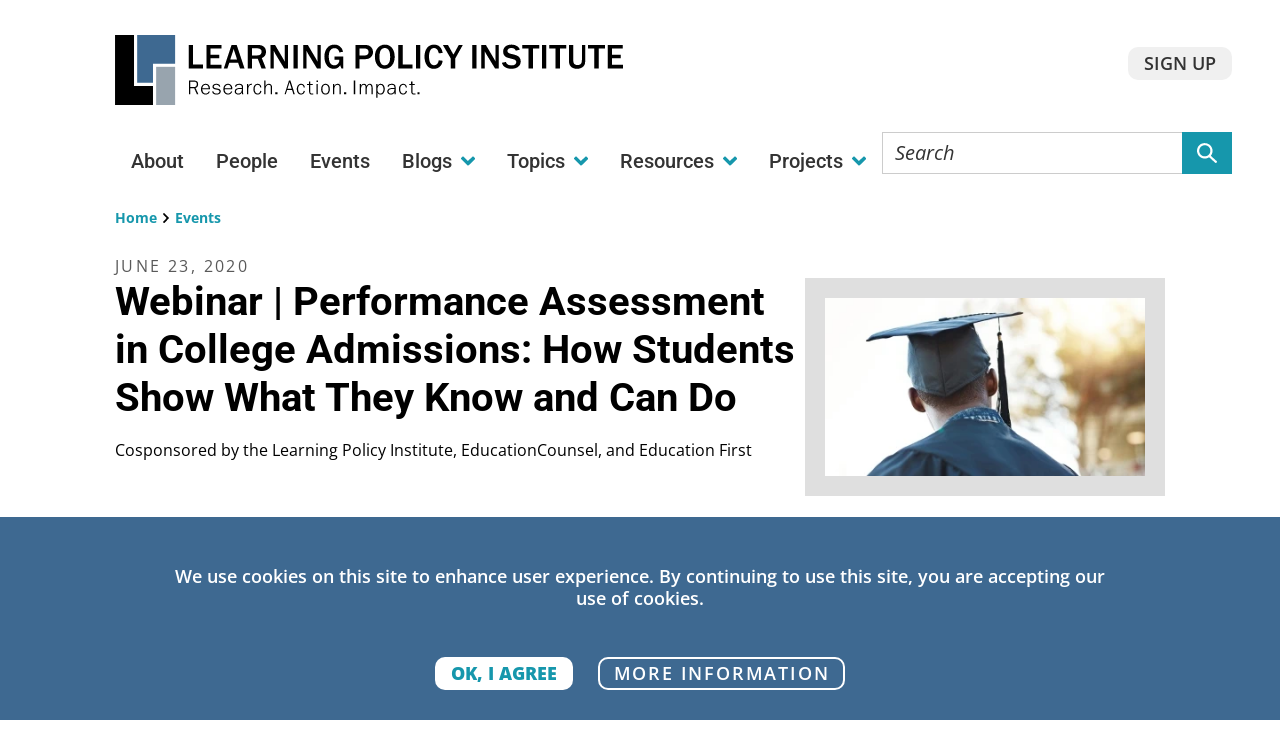

--- FILE ---
content_type: text/html; charset=UTF-8
request_url: https://learningpolicyinstitute.org/event/webinar-performance-assessment-college-admissions
body_size: 18594
content:
<!DOCTYPE html>
<html lang="en" dir="ltr" prefix="content: http://purl.org/rss/1.0/modules/content/  dc: http://purl.org/dc/terms/  foaf: http://xmlns.com/foaf/0.1/  og: http://ogp.me/ns#  rdfs: http://www.w3.org/2000/01/rdf-schema#  schema: http://schema.org/  sioc: http://rdfs.org/sioc/ns#  sioct: http://rdfs.org/sioc/types#  skos: http://www.w3.org/2004/02/skos/core#  xsd: http://www.w3.org/2001/XMLSchema# ">
  <head>
    <meta charset="utf-8" />
<noscript><style>form.antibot * :not(.antibot-message) { display: none !important; }</style>
</noscript><style>/* @see https://github.com/aFarkas/lazysizes#broken-image-symbol */.js img.lazyload:not([src]) { visibility: hidden; }/* @see https://github.com/aFarkas/lazysizes#automatically-setting-the-sizes-attribute */.js img.lazyloaded[data-sizes=auto] { display: block; width: 100%; }</style>
<meta name="description" content="Traditional college admissions measures do not always provide a full picture of what aspiring students know and are able to do, leading some higher education institutions to transition to more holistic approaches. On June 23, Reimagining College Access hosted a webinar to highlight examples from two New England colleges, the Massachusetts Institute of Technology and Wheaton College, which have broadened their approaches to admissions decisions by incorporating performance assessments into their applications." />
<meta name="abstract" content="Traditional college admissions measures do not always provide a full picture of what aspiring students know and are able to do, leading some higher education institutions to transition to more holistic approaches. On June 23, Reimagining College Access hosted a webinar to highlight examples from two New England colleges, the Massachusetts Institute of Technology and Wheaton College, which have broadened their approaches to admissions decisions by incorporating performance assessments into their applications." />
<link rel="shortlink" href="https://learningpolicyinstitute.org/event/webinar-performance-assessment-college-admissions" />
<link rel="canonical" href="https://learningpolicyinstitute.org/event/webinar-performance-assessment-college-admissions" />
<meta property="og:site_name" content="Learning Policy Institute" />
<meta property="og:url" content="https://learningpolicyinstitute.org/event/webinar-performance-assessment-college-admissions" />
<meta property="og:title" content="Webinar | Performance Assessment in College Admissions: How Students Show What They Know and Can Do" />
<meta property="og:description" content="Traditional college admissions measures do not always provide a full picture of what aspiring students know and are able to do, leading some higher education institutions to transition to more holistic approaches. On June 23, Reimagining College Access hosted a webinar to highlight examples from two New England colleges, the Massachusetts Institute of Technology and Wheaton College, which have broadened their approaches to admissions decisions by incorporating performance assessments into their applications." />
<meta property="og:image" content="https://learningpolicyinstitute.org/sites/default/files/styles/facebook/public/teaser-images/June-23-RCA-webinar-Teaser-920x513.jpg?h=d012c590&amp;itok=HG72vUjX" />
<meta property="og:image:width" content="1200" />
<meta property="og:image:height" content="630" />
<meta property="og:updated_time" content="2022-08-21T18:19:53-0400" />
<meta name="twitter:card" content="summary" />
<meta name="twitter:title" content="Webinar | Performance Assessment in College Admissions: How Students Show What They Know and Can Do" />
<meta name="twitter:description" content="Traditional college admissions measures do not always provide a full picture of what aspiring students know and are able to do, leading some higher education institutions to transition to more holistic approaches. On June 23, Reimagining College Access hosted a webinar to highlight examples from two New England colleges, the Massachusetts Institute of Technology and Wheaton College, which have broadened their approaches to admissions decisions by incorporating performance assessments into their applications." />
<meta name="twitter:image" content="https://learningpolicyinstitute.org/sites/default/files/styles/twitter/public/teaser-images/June-23-RCA-webinar-Teaser-920x513.jpg?h=d012c590&amp;itok=KrEhQgyV" />
<meta name="Generator" content="Drupal 10 (https://www.drupal.org)" />
<meta name="MobileOptimized" content="width" />
<meta name="HandheldFriendly" content="true" />
<meta name="viewport" content="width=device-width, initial-scale=1.0" />
<link rel="icon" href="/themes/custom/jumpstart/favicons/favicon.ico" type="image/vnd.microsoft.icon" />

    <link rel="icon" href="/themes/custom/jumpstart/favicons/favicon-16x16.png" type="image/png" sizes="16x16">
    <link rel="icon" href="/themes/custom/jumpstart/favicons/favicon-32x32.png" type="image/png" sizes="32x32">
    <link rel="apple-touch-icon" href="/themes/custom/jumpstart/favicons/apple-touch-icon.png" sizes="180x180">
    <link rel="manifest" href="/themes/custom/jumpstart/favicons/site.webmanifest">
    <link rel="mask-icon" href="/themes/custom/jumpstart/favicons/safari-pinned-tab.svg" color="#5BBAD5">
    <meta name="msapplication-TileColor" content="#00ABA9">
    <meta name="theme-color" content="#FFFFFF">

    <title>Webinar | Performance Assessment in College Admissions: How Students Show What They Know and Can Do | Learning Policy Institute</title>
    <link rel="stylesheet" media="all" href="/sites/default/files/css/css_Aedwd_7cwBfIPXOFBMpyEh6m68XC4vPX_-sTHDiI87A.css?delta=0&amp;language=en&amp;theme=jumpstart&amp;include=eJxtjEEOwjAMBD8UJU-qnGZp09p1ZCdQfg9CVFy47GjnMLMaUrHRiCNtdAaMaVbdK96QxpWOGemfnDIZAs7O9divxPeGbUjzTtbTwpqJg6BUSgrJKPGmJtQ7LDQyWoza6lfhZ-I42shcfUUJ_vQOSZkc4V7x8PTZKFoG4wUuiE2p" />
<link rel="stylesheet" media="all" href="/sites/default/files/css/css_-63FVfRR6ogbyiraqZ4evGXjFs_T5mTSGDFGNuRl1ts.css?delta=1&amp;language=en&amp;theme=jumpstart&amp;include=eJxtjEEOwjAMBD8UJU-qnGZp09p1ZCdQfg9CVFy47GjnMLMaUrHRiCNtdAaMaVbdK96QxpWOGemfnDIZAs7O9divxPeGbUjzTtbTwpqJg6BUSgrJKPGmJtQ7LDQyWoza6lfhZ-I42shcfUUJ_vQOSZkc4V7x8PTZKFoG4wUuiE2p" />

    <script type="application/json" data-drupal-selector="drupal-settings-json">{"path":{"baseUrl":"\/","pathPrefix":"","currentPath":"node\/3330","currentPathIsAdmin":false,"isFront":false,"currentLanguage":"en"},"pluralDelimiter":"\u0003","suppressDeprecationErrors":true,"gtag":{"tagId":"","consentMode":false,"otherIds":[],"events":[],"additionalConfigInfo":[]},"ajaxPageState":{"libraries":"[base64]","theme":"jumpstart","theme_token":null},"ajaxTrustedUrl":[],"gtm":{"tagId":null,"settings":{"data_layer":"dataLayer","include_classes":false,"allowlist_classes":"google\nnonGooglePixels\nnonGoogleScripts\nnonGoogleIframes","blocklist_classes":"customScripts\ncustomPixels","include_environment":false,"environment_id":"","environment_token":""},"tagIds":["GTM-T7NBS4"]},"lazy":{"lazysizes":{"lazyClass":"lazyload","loadedClass":"lazyloaded","loadingClass":"lazyloading","preloadClass":"lazypreload","errorClass":"lazyerror","autosizesClass":"lazyautosizes","srcAttr":"data-src","srcsetAttr":"data-srcset","sizesAttr":"data-sizes","minSize":40,"customMedia":[],"init":true,"expFactor":1.5,"hFac":0.8,"loadMode":2,"loadHidden":true,"ricTimeout":0,"throttleDelay":125,"plugins":[]},"placeholderSrc":"","preferNative":true,"minified":true,"libraryPath":"\/libraries\/lazysizes"},"data":{"extlink":{"extTarget":false,"extTargetAppendNewWindowDisplay":true,"extTargetAppendNewWindowLabel":"(opens in a new window)","extTargetNoOverride":false,"extNofollow":false,"extTitleNoOverride":false,"extNoreferrer":false,"extFollowNoOverride":false,"extClass":"ext","extLabel":"(link is external)","extImgClass":false,"extSubdomains":true,"extExclude":"","extInclude":"","extCssExclude":"","extCssInclude":"","extCssExplicit":".copy-enhanced","extAlert":false,"extAlertText":"This link will take you to an external web site. We are not responsible for their content.","extHideIcons":false,"mailtoClass":"mailto","telClass":"","mailtoLabel":"(link sends email)","telLabel":"(link is a phone number)","extUseFontAwesome":false,"extIconPlacement":"after","extPreventOrphan":false,"extFaLinkClasses":"fa fa-external-link","extFaMailtoClasses":"fa fa-envelope-o","extAdditionalLinkClasses":"","extAdditionalMailtoClasses":"","extAdditionalTelClasses":"","extFaTelClasses":"fa fa-phone","allowedDomains":[],"extExcludeNoreferrer":""}},"eu_cookie_compliance":{"cookie_policy_version":"1.0.0","popup_enabled":true,"popup_agreed_enabled":false,"popup_hide_agreed":false,"popup_clicking_confirmation":false,"popup_scrolling_confirmation":false,"popup_html_info":"\u003Cdiv role=\u0022alertdialog\u0022 aria-labelledby=\u0022popup-text\u0022 class=\u0022eu-cookie-compliance-banner eu-cookie-compliance-banner-info\u0022\u003E\n\t\u003Cdiv class=\u0022popup-content info eu-cookie-compliance-content\u0022\u003E\n\t\t\u003Cdiv id=\u0022popup-text\u0022 class=\u0022eu-cookie-compliance-message\u0022\u003E\n\t\t\t\u003Cp\u003EWe use cookies on this site to enhance user experience. By continuing to use this site, you are accepting our use of cookies.\u003C\/p\u003E\n\t\t\u003C\/div\u003E\n\t\t\u003Cdiv id=\u0022popup-buttons\u0022 class=\u0022eu-cookie-compliance-buttons\u0022\u003E\n\t\t\t\u003Cbutton type=\u0022button\u0022 class=\u0022agree-button eu-cookie-compliance-agree-button\u0022\u003EOk, I agree\u003C\/button\u003E\n\t\t\t\t\t\t\t\u003Cbutton type=\u0022button\u0022 class=\u0022disagree-button find-more-button eu-cookie-compliance-more-button\u0022\u003EMore information\u003C\/button\u003E\n\t\t\t\t\t\u003C\/div\u003E\n\t\u003C\/div\u003E\n\u003C\/div\u003E","use_mobile_message":false,"mobile_popup_html_info":"\u003Cdiv role=\u0022alertdialog\u0022 aria-labelledby=\u0022popup-text\u0022 class=\u0022eu-cookie-compliance-banner eu-cookie-compliance-banner-info\u0022\u003E\n\t\u003Cdiv class=\u0022popup-content info eu-cookie-compliance-content\u0022\u003E\n\t\t\u003Cdiv id=\u0022popup-text\u0022 class=\u0022eu-cookie-compliance-message\u0022\u003E\n\t\t\t\n\t\t\u003C\/div\u003E\n\t\t\u003Cdiv id=\u0022popup-buttons\u0022 class=\u0022eu-cookie-compliance-buttons\u0022\u003E\n\t\t\t\u003Cbutton type=\u0022button\u0022 class=\u0022agree-button eu-cookie-compliance-agree-button\u0022\u003EOk, I agree\u003C\/button\u003E\n\t\t\t\t\t\t\t\u003Cbutton type=\u0022button\u0022 class=\u0022disagree-button find-more-button eu-cookie-compliance-more-button\u0022\u003EMore information\u003C\/button\u003E\n\t\t\t\t\t\u003C\/div\u003E\n\t\u003C\/div\u003E\n\u003C\/div\u003E","mobile_breakpoint":768,"popup_html_agreed":false,"popup_use_bare_css":true,"popup_height":"auto","popup_width":"100%","popup_delay":1000,"popup_link":"\/privacy-policy","popup_link_new_window":true,"popup_position":false,"fixed_top_position":true,"popup_language":"en","store_consent":false,"better_support_for_screen_readers":false,"cookie_name":"","reload_page":false,"domain":"","domain_all_sites":false,"popup_eu_only":false,"popup_eu_only_js":false,"cookie_lifetime":100,"cookie_session":0,"set_cookie_session_zero_on_disagree":0,"disagree_do_not_show_popup":false,"method":"opt_in","automatic_cookies_removal":true,"allowed_cookies":"","withdraw_markup":"\u003Cbutton type=\u0022button\u0022 class=\u0022eu-cookie-withdraw-tab\u0022\u003EPrivacy settings\u003C\/button\u003E\n\u003Cdiv role=\u0022alertdialog\u0022 aria-labelledby=\u0022popup-text\u0022 class=\u0022eu-cookie-withdraw-banner\u0022\u003E\n  \u003Cdiv class=\u0022popup-content info eu-cookie-compliance-content\u0022\u003E\n    \u003Cdiv id=\u0022popup-text\u0022 class=\u0022eu-cookie-compliance-message\u0022\u003E\n      \u003Cp\u003EYour Right to Withdraw Your Consent.\u003C\/p\u003E\n    \u003C\/div\u003E\n    \u003Cdiv id=\u0022popup-buttons\u0022 class=\u0022eu-cookie-compliance-buttons\u0022\u003E\n      \u003Cbutton type=\u0022button\u0022 class=\u0022eu-cookie-withdraw-button\u0022\u003EWithdraw consent\u003C\/button\u003E\n    \u003C\/div\u003E\n  \u003C\/div\u003E\n\u003C\/div\u003E","withdraw_enabled":false,"reload_options":0,"reload_routes_list":"","withdraw_button_on_info_popup":false,"cookie_categories":[],"cookie_categories_details":[],"enable_save_preferences_button":true,"cookie_value_disagreed":"0","cookie_value_agreed_show_thank_you":"1","cookie_value_agreed":"2","containing_element":"body","settings_tab_enabled":false,"olivero_primary_button_classes":"","olivero_secondary_button_classes":"","close_button_action":"","open_by_default":true,"modules_allow_popup":true,"hide_the_banner":false,"geoip_match":true,"unverified_scripts":[]},"quicklink":{"admin_link_container_patterns":["#block-local-tasks-block a",".block-local-tasks-block a","#drupal-off-canvas a","#toolbar-administration a"],"ignore_admin_paths":true,"ignore_ajax_links":true,"ignore_file_ext":true,"total_request_limit":0,"concurrency_throttle_limit":0,"idle_wait_timeout":2000,"viewport_delay":0,"debug":false,"url_patterns_to_ignore":["user\/logout","#","\/admin","\/edit"]},"user":{"uid":0,"permissionsHash":"9746207e4991371d5850109124d355045a7af6e8b767a852975e7b68e62e3a32"}}</script>
<script src="/sites/default/files/js/js_Sg_5e43n9qEj7PqP7cGRYHMjEdj_YGBuquXtQh8X8K4.js?scope=header&amp;delta=0&amp;language=en&amp;theme=jumpstart&amp;include=eJxtj10OwyAMgy9Ey5FQRqMoJfyMhqnb6ceqamJTXxz7kx8cX-H1RCLrT2OwOZ9zYOwnFmFIHu0VNLircAp2qa2AzGc0lDMJOgWy1OU_z7DC_gujWVssm0JVS5JvIAOIwGmKmNrAtlJZcQStFMHeUpDpwQtmI_0f-xFzb-zDsfTrrpjjxPoGCOBrNg"></script>
<script src="https://script.crazyegg.com/pages/scripts/0080/8037.js" async defer></script>
<script src="/modules/composer/google_tag/js/gtag.js?t8efdk"></script>
<script src="/modules/composer/google_tag/js/gtm.js?t8efdk"></script>

  </head>
  <body class="path-event path-event-webinar-performance-assessment-college-admissions">
        <a href="#main-content" class="visually-hidden focusable">
      Skip to main content
    </a>
    <noscript><iframe src="https://www.googletagmanager.com/ns.html?id=GTM-T7NBS4"
                  height="0" width="0" style="display:none;visibility:hidden"></iframe></noscript>

      <div class="dialog-off-canvas-main-canvas" data-off-canvas-main-canvas>
    



<div  class="layout-container">           
  

      	          
<header  class="header container p-top-3" id="top">
	<div  class="header__primary">
		<div  class="header__branding">
			        <a href="/">
          <div class="lpi-logo">
            <svg role="img" xmlns="http://www.w3.org/2000/svg" xml:space="preserve" viewBox="0 0 321.27 44" aria-label="Learning Policy Institute - Research. Action. Impact."><path d="M47.587 33.43v3.835h-.846v-8.671h3.237c1.69 0 2.587.818 2.587 2.327 0 1.17-.585 2.015-1.65 2.365l1.807 3.979h-.949L50.07 33.43h-2.483zm2.327-.715c1.156 0 1.794-.624 1.794-1.769 0-1.053-.599-1.625-1.664-1.625h-2.457v3.394h2.327zm5.265 1.364c0 1.678.832 2.73 2.171 2.73.897 0 1.586-.507 1.872-1.404l.715.183c-.338 1.144-1.352 1.858-2.612 1.858-1.795 0-2.965-1.326-2.965-3.328 0-2.054 1.209-3.444 3.003-3.444 1.015 0 1.834.493 2.302 1.391.286.559.377 1.014.39 2.015h-4.876zm4.043-.61c-.117-1.417-.767-2.158-1.885-2.158-.65 0-1.248.299-1.639.819-.272.363-.39.676-.493 1.339h4.017zm2.924 1.872c.194.975.923 1.481 2.105 1.481 1.093 0 1.794-.48 1.794-1.248 0-.624-.39-.948-1.312-1.131l-1.313-.233c-1.183-.222-1.768-.793-1.768-1.703 0-1.132.923-1.847 2.392-1.847 1.392 0 2.249.572 2.549 1.703l-.716.156c-.221-.78-.896-1.222-1.872-1.222-.923 0-1.534.455-1.534 1.156 0 .521.364.858 1.079.988l1.184.208c.936.169 1.326.312 1.651.637.324.3.48.677.48 1.171 0 1.248-1.014 2.002-2.678 2.002-.858 0-1.482-.183-1.989-.585-.416-.339-.624-.689-.806-1.365l.754-.168zm7.176-1.262c0 1.678.832 2.73 2.171 2.73.897 0 1.586-.507 1.872-1.404l.715.183c-.338 1.144-1.352 1.858-2.612 1.858-1.795 0-2.965-1.326-2.965-3.328 0-2.054 1.209-3.444 3.003-3.444 1.015 0 1.834.493 2.302 1.391.286.559.377 1.014.39 2.015h-4.876zm4.043-.61c-.117-1.417-.767-2.158-1.885-2.158-.65 0-1.248.299-1.639.819-.272.363-.39.676-.493 1.339h4.017zm6.955 3.796c-.065-.494-.078-.572-.091-1.092-.585.923-1.223 1.273-2.288 1.273-1.378 0-2.263-.767-2.263-1.963 0-1.378 1.196-2.184 3.211-2.184.3 0 .391 0 1.34.052v-.338c0-1.248-.469-1.703-1.756-1.703-.598 0-1.144.156-1.456.429-.221.183-.338.403-.402.807l-.768-.156c.13-.637.352-.976.846-1.287.441-.286 1.053-.429 1.794-.429.988 0 1.716.26 2.105.779.3.377.403.807.403 1.651v2.938c0 .546.026.845.117 1.222h-.792zm-.091-3.263c-.871-.053-1.054-.065-1.417-.065-1.47 0-2.314.572-2.314 1.561 0 .779.598 1.312 1.456 1.312 1.339 0 2.275-1.053 2.275-2.561v-.247zm6.396-2.652a3.378 3.378 0 0 0-.455-.039c-.571 0-1.04.26-1.378.767a3.293 3.293 0 0 0-.494 1.69v3.497h-.767v-6.409h.688v1.482c.403-1.184.976-1.664 1.95-1.664.183 0 .273.013.455.052v.624zm5.239 1.715c-.13-1.118-.729-1.755-1.651-1.755-1.157 0-1.911 1.053-1.911 2.678 0 1.729.729 2.821 1.886 2.821.884 0 1.508-.65 1.677-1.755l.728.169c-.143.715-.286 1.053-.61 1.443-.455.52-1.027.779-1.769.779-.857 0-1.534-.324-2.015-.975-.469-.637-.716-1.482-.716-2.418 0-2.002 1.118-3.38 2.757-3.38 1.273 0 2.08.767 2.353 2.223l-.729.17zm6.695 4.2v-4.069c0-1.3-.416-1.885-1.339-1.885-1.17 0-2.015 1.014-2.015 2.431v3.523h-.768v-8.671h.768v3.471c.48-.949 1.156-1.391 2.093-1.391.741 0 1.352.324 1.689.884.234.377.339.896.339 1.65v4.057h-.767zm4.172 0h-1.339v-1.3h1.339v1.3zm10.088 0-.858-2.717h-3.12l-.857 2.717h-.741l2.782-8.671h.896l2.782 8.671h-.884zm-2.43-7.631-1.326 4.212h2.665l-1.339-4.212zm8.943 3.431c-.13-1.118-.729-1.755-1.651-1.755-1.157 0-1.911 1.053-1.911 2.678 0 1.729.729 2.821 1.885 2.821.885 0 1.509-.65 1.678-1.755l.728.169c-.143.715-.286 1.053-.61 1.443-.455.52-1.027.779-1.769.779-.858 0-1.534-.324-2.015-.975-.469-.637-.715-1.482-.715-2.418 0-2.002 1.117-3.38 2.756-3.38 1.273 0 2.08.767 2.353 2.223l-.729.17zm4.16 2.393c0 1.014.312 1.378 1.183 1.378.208 0 .403-.014.728-.065v.611a6.233 6.233 0 0 1-.896.078c-1.209 0-1.781-.65-1.781-2.028v-3.965h-1.3v-.611h1.248V29.27l.819-.078v1.664H125v.611h-1.508v3.991zm4.821-5.955h-.884v-.909h.884v.909zm-.051 7.762h-.767v-6.409h.767v6.409zm7.632-3.211c0 2.015-1.118 3.393-2.73 3.393-1.716 0-2.821-1.339-2.821-3.393 0-2.016 1.118-3.38 2.782-3.38 1.65 0 2.769 1.351 2.769 3.38zm-4.733 0c0 1.703.741 2.756 1.924 2.756 1.262 0 1.989-1.027 1.989-2.756 0-1.703-.741-2.743-1.95-2.743-1.222 0-1.963 1.04-1.963 2.743zm10.881 3.211v-4.069c0-1.3-.416-1.885-1.339-1.885-1.17 0-2.016 1.014-2.016 2.431v3.523h-.767v-6.409h.767v1.209c.481-.949 1.157-1.391 2.094-1.391.741 0 1.352.312 1.689.884.234.377.339.896.339 1.65v4.057h-.767zm4.173 0h-1.339v-1.3h1.339v1.3zm4.836 0v-8.671h.845v8.671h-.845zm7.449 0v-4.069c0-1.3-.352-1.885-1.157-1.885-1.027 0-1.755 1.014-1.755 2.431v3.523h-.768v-6.409h.689v1.209c.402-.923 1.053-1.391 1.924-1.391.896 0 1.521.532 1.742 1.481.455-1.027 1.053-1.481 1.937-1.481.663 0 1.223.324 1.534.884.208.39.299.896.299 1.65v4.057h-.767v-4.069c0-1.3-.351-1.885-1.157-1.885-1.014 0-1.755 1.014-1.755 2.405v3.549h-.766zm6.745 2.171v-8.58h.689v1.209c.52-.962 1.183-1.391 2.132-1.391 1.547 0 2.561 1.325 2.561 3.341 0 1.001-.246 1.846-.728 2.496-.468.637-1.079.936-1.898.936-.857 0-1.469-.324-1.989-1.053v3.042h-.767zm.767-5.071c0 .663.104 1.132.339 1.534.338.572.896.91 1.508.91 1.17 0 1.95-1.105 1.95-2.743 0-1.677-.729-2.743-1.872-2.743-1.131 0-1.925 1.066-1.925 2.574v.468zm10.803 2.9c-.065-.494-.078-.572-.091-1.092-.585.923-1.223 1.273-2.288 1.273-1.378 0-2.263-.767-2.263-1.963 0-1.378 1.196-2.184 3.212-2.184.299 0 .39 0 1.339.052v-.338c0-1.248-.468-1.703-1.755-1.703-.599 0-1.145.156-1.456.429-.222.183-.338.403-.403.807l-.767-.156c.13-.637.351-.976.845-1.287.442-.286 1.053-.429 1.794-.429.988 0 1.716.26 2.106.779.299.377.402.807.402 1.651v2.938c0 .546.026.845.117 1.222h-.792zm-.09-3.263c-.871-.053-1.053-.065-1.417-.065-1.47 0-2.314.572-2.314 1.561 0 .779.599 1.312 1.456 1.312 1.339 0 2.275-1.053 2.275-2.561v-.247zm7.203-.937c-.13-1.118-.729-1.755-1.651-1.755-1.157 0-1.911 1.053-1.911 2.678 0 1.729.729 2.821 1.885 2.821.885 0 1.509-.65 1.678-1.755l.728.169c-.143.715-.286 1.053-.61 1.443-.455.52-1.027.779-1.769.779-.858 0-1.534-.324-2.015-.975-.469-.637-.715-1.482-.715-2.418 0-2.002 1.117-3.38 2.756-3.38 1.273 0 2.08.767 2.353 2.223l-.729.17zm4.159 2.393c0 1.014.312 1.378 1.183 1.378.208 0 .403-.014.729-.065v.611a6.254 6.254 0 0 1-.897.078c-1.209 0-1.781-.65-1.781-2.028v-3.965h-1.3v-.611h1.248V29.27l.819-.078v1.664h1.508v.611h-1.508v3.991zm4.536 1.807h-1.339v-1.3h1.339v1.3zM46.546 21.029V6.262h2.812v12.354h6.266v2.413h-9.078zm11.244 0V6.262h9.498v2.191h-6.842v4.008h5.491v2.147h-5.491v4.141h6.931v2.28H57.79zm21.273 0-1.174-3.521h-5.668l-1.174 3.521H68.79l4.893-14.768h3.277l4.959 14.768h-2.856zm-4.03-12.244-2.147 6.598h4.295l-2.148-6.598zm17.576 12.244-2.303-6.066h-3.742v6.066h-2.657V6.262h6.399c1.771 0 2.9.332 3.853 1.151.863.752 1.328 1.837 1.328 3.188 0 1.904-.819 3.122-2.657 3.919l2.591 6.51h-2.812zm-2.723-8.192c1.815 0 2.834-.819 2.834-2.28 0-1.328-.996-2.17-2.612-2.17h-3.543v4.45h3.321zm17.088 8.192-5.757-9.432c-.066-.111-.199-.399-.398-.798-.044-.11-.221-.442-.398-.797v11.026h-2.147V6.262h2.944l5.159 8.701c.022.044.243.442.442.819.178.354.311.619.487.951V6.262h2.104V21.03h-2.436zm5.907 0V6.262h2.657V21.03h-2.657zm14.832 0-5.757-9.432c-.066-.111-.199-.399-.398-.798-.044-.11-.221-.442-.398-.797v11.026h-2.147V6.262h2.944l5.159 8.701c.022.044.243.442.442.819.178.354.311.619.487.951V6.262h2.104V21.03h-2.436zm16.668 0h-1.174l-.818-1.993c-.952 1.528-2.17 2.214-3.985 2.214-1.971 0-3.477-.752-4.495-2.258-.974-1.439-1.505-3.365-1.505-5.38 0-2.037.575-3.919 1.616-5.314 1.106-1.505 2.701-2.258 4.693-2.258 1.793 0 3.144.598 4.229 1.882.687.775.975 1.417 1.263 2.635l-2.325.398c-.199-.797-.354-1.174-.664-1.572-.576-.708-1.461-1.129-2.436-1.129-1.041 0-1.926.443-2.524 1.218-.73.952-1.04 2.17-1.04 4.008 0 3.697 1.195 5.579 3.498 5.579 1.307 0 2.347-.687 2.878-1.882.244-.531.288-.797.288-1.55h-3.056V13.48h5.558v7.549zm7.654 0V6.262h6.044c1.417 0 2.215.199 3.101.73 1.284.819 1.992 2.125 1.992 3.697 0 2.635-1.992 4.494-4.782 4.494h-3.697v5.846h-2.658zm5.801-8.126c1.572 0 2.546-.841 2.546-2.191 0-.598-.266-1.284-.664-1.639-.421-.398-1.106-.598-2.125-.598h-2.9v4.428h3.143zm19.06.864c0 4.45-2.567 7.483-6.332 7.483-1.926 0-3.542-.774-4.583-2.191-1.062-1.439-1.638-3.344-1.638-5.469 0-4.428 2.612-7.55 6.332-7.55 3.786 0 6.221 3.033 6.221 7.727zm-8.901-4.052c-.509.975-.774 2.392-.774 3.964 0 3.521 1.195 5.424 3.365 5.424a3.127 3.127 0 0 0 2.768-1.704c.442-.886.664-2.104.664-3.587 0-3.72-1.129-5.624-3.365-5.624-1.196 0-2.171.553-2.658 1.527zm11.133 11.314V6.262h2.812v12.354h6.267v2.413h-9.079zm11.244 0V6.262h2.657V21.03h-2.657zm16.848-4.848c-.243 1.594-.575 2.391-1.438 3.343-1.063 1.174-2.369 1.727-4.141 1.727-1.794 0-3.144-.598-4.118-1.837-1.174-1.462-1.793-3.454-1.793-5.779 0-4.604 2.347-7.594 6-7.594 3.011 0 4.937 1.838 5.49 5.225l-2.457.267c-.288-1.218-.487-1.728-.908-2.303-.465-.643-1.262-1.041-2.104-1.041-2.015 0-3.144 1.948-3.144 5.38 0 3.454 1.195 5.447 3.232 5.447 1.527 0 2.701-1.263 2.923-3.122l2.458.287zm5.155 4.848v-6.222l-5.026-8.546h3.211l3.498 6.088 3.343-6.088h2.568l-4.782 8.546v6.222h-2.812zm13.566 0V6.262h2.657V21.03h-2.657zm14.391 0-5.757-9.432c-.066-.111-.199-.399-.398-.798-.044-.11-.221-.442-.398-.797v11.026h-2.147V6.262h2.944l5.159 8.701c.022.044.243.442.442.819.178.354.311.619.487.951V6.262h2.104V21.03h-2.436zm6.925-4.118c.222.753.421 1.085.841 1.417.62.509 1.617.774 2.768.774 1.794 0 2.923-.797 2.923-2.081 0-.886-.598-1.461-1.838-1.793l-2.834-.73c-1.505-.399-2.258-.798-2.789-1.506-.576-.73-.863-1.595-.863-2.546 0-2.635 2.081-4.406 5.225-4.406 1.594 0 3.011.442 4.074 1.284.642.531.974.996 1.239 1.904l-2.523.619c-.398-1.129-1.284-1.66-2.768-1.66-1.528 0-2.524.709-2.524 1.815 0 .863.664 1.439 2.06 1.794l2.523.619c1.595.421 2.547.952 3.122 1.815.465.687.708 1.483.708 2.392 0 2.812-2.324 4.627-5.889 4.627-1.838 0-3.365-.465-4.539-1.395-.73-.598-1.107-1.195-1.483-2.391l2.567-.552zm14.233 4.118V8.542h-3.919v-2.28h10.694v2.28h-3.919v12.487h-2.856zm8.631 0V6.262h2.657V21.03h-2.657zm8.434 0V8.542h-3.919v-2.28h10.694v2.28h-3.919v12.487h-2.856zm18.839-5.269c0 2.214-.266 3.1-1.24 4.073-.93.931-2.258 1.417-3.919 1.417-1.683 0-3.056-.509-3.94-1.438-.864-.886-1.174-1.927-1.174-3.875V6.262h2.724v9.498c0 1.151.199 1.926.642 2.391.443.466 1.24.775 2.081.775.908 0 1.771-.354 2.192-.908.332-.442.531-1.262.531-2.258V6.262h2.104v9.498zm5.664 5.269V8.542h-3.919v-2.28h10.694v2.28h-3.919v12.487h-2.856zm8.629 0V6.262h9.498v2.191h-6.841v4.008h5.49v2.147h-5.49v4.141h6.93v2.28h-9.587z"/><path fill="#98a4ae" d="M26 20h12v24H26z"/><path fill="#3e6991" d="M14 30h10V18h14V0H14z"/><path d="M24 32H12V0H0v44h24z"/></svg>
          </div>
          <div class="lpi-logo-mobile">
            <svg xmlns="http://www.w3.org/2000/svg" viewBox="0 0 164.4 67.4" style="enable-background:new 0 0 164.4 67.4" xml:space="preserve"><path d="M66.5 15V.2h2.8v12.4h6.3V15h-9.1zM77.8 15V.2h9.5v2.2h-6.8v4H86v2.1h-5.5v4.1h6.9V15h-9.6zM99.1 15l-1.2-3.5h-5.7L91 15h-2.3L93.6.2H97l5 14.8h-2.9zM95 2.7l-2.1 6.6h4.3L95 2.7zM112.6 15l-2.3-6.1h-3.7V15h-2.7V.2h6.4c1.8 0 2.9.3 3.9 1.2.9.8 1.3 1.8 1.3 3.2 0 1.9-.8 3.1-2.7 3.9l2.6 6.5h-2.8zm-2.7-8.2c1.8 0 2.8-.8 2.8-2.3 0-1.3-1-2.2-2.6-2.2h-3.5v4.5h3.3zM127 15l-5.8-9.4c-.1-.1-.2-.4-.4-.8 0-.1-.2-.4-.4-.8v11h-2.1V.2h2.9l5.2 8.7.4.8.5 1V.2h2.1V15H127zM132.9 15V.2h2.7V15h-2.7zM147.7 15 142 5.6c-.1-.1-.2-.4-.4-.8 0-.1-.2-.4-.4-.8v11H139V.2h2.9l5.2 8.7.4.8.5 1V.2h2.1V15h-2.4zM164.4 15h-1.2l-.8-2c-1 1.5-2.2 2.2-4 2.2-2 0-3.5-.8-4.5-2.3-1-1.4-1.5-3.4-1.5-5.4 0-2 .6-3.9 1.6-5.3 1.1-1.5 2.7-2.3 4.7-2.3 1.8 0 3.1.6 4.2 1.9.7.8 1 1.4 1.3 2.6l-2.3.4c-.2-.8-.4-1.2-.7-1.6-.6-.7-1.5-1.1-2.4-1.1-1 0-1.9.4-2.5 1.2-.7 1-1 2.2-1 4 0 3.7 1.2 5.6 3.5 5.6 1.3 0 2.3-.7 2.9-1.9.2-.5.3-.8.3-1.5h-3.1V7.4h5.6V15zM66.5 35.2V20.5h6c1.4 0 2.2.2 3.1.7 1.3.8 2 2.1 2 3.7 0 2.6-2 4.5-4.8 4.5h-3.7v5.8h-2.6zm5.8-8.1c1.6 0 2.5-.8 2.5-2.2 0-.6-.3-1.3-.7-1.6-.4-.4-1.1-.6-2.1-.6h-2.9v4.4h3.2zM91.4 28c0 4.5-2.6 7.5-6.3 7.5-1.9 0-3.5-.8-4.6-2.2-1.1-1.4-1.6-3.3-1.6-5.5 0-4.4 2.6-7.5 6.3-7.5 3.8-.1 6.2 3 6.2 7.7zm-8.9-4.1c-.5 1-.8 2.4-.8 4 0 3.5 1.2 5.4 3.4 5.4 1.2 0 2.3-.7 2.8-1.7.4-.9.7-2.1.7-3.6 0-3.7-1.1-5.6-3.4-5.6-1.2 0-2.2.5-2.7 1.5zM93.6 35.2V20.5h2.8v12.4h6.3v2.4h-9.1zM104.9 35.2V20.5h2.7v14.8h-2.7zM121.7 30.4c-.2 1.6-.6 2.4-1.4 3.3-1.1 1.2-2.4 1.7-4.1 1.7-1.8 0-3.1-.6-4.1-1.8-1.2-1.5-1.8-3.5-1.8-5.8 0-4.6 2.3-7.6 6-7.6 3 0 4.9 1.8 5.5 5.2l-2.5.3c-.3-1.2-.5-1.7-.9-2.3-.5-.6-1.3-1-2.1-1-2 0-3.1 1.9-3.1 5.4 0 3.5 1.2 5.4 3.2 5.4 1.5 0 2.7-1.3 2.9-3.1l2.4.3zM126.9 35.2V29l-5-8.5h3.2l3.5 6.1 3.3-6.1h2.6l-4.8 8.5v6.2h-2.8zM66.5 55.5V40.7h2.7v14.8h-2.7zM80.9 55.5 75.2 46c-.1-.1-.2-.4-.4-.8 0-.1-.2-.4-.4-.8v11h-2.1V40.7h2.9l5.2 8.7.4.8.5 1V40.7h2.1v14.8h-2.5zM87.9 51.4c.2.8.4 1.1.8 1.4.6.5 1.6.8 2.8.8 1.8 0 2.9-.8 2.9-2.1 0-.9-.6-1.5-1.8-1.8l-2.8-.7c-1.5-.4-2.3-.8-2.8-1.5-.6-.7-.9-1.6-.9-2.5 0-2.6 2.1-4.4 5.2-4.4 1.6 0 3 .4 4.1 1.3.6.5 1 1 1.2 1.9l-2.5.6c-.4-1.1-1.3-1.7-2.8-1.7-1.5 0-2.5.7-2.5 1.8 0 .9.7 1.4 2.1 1.8l2.5.6c1.6.4 2.5 1 3.1 1.8.5.7.7 1.5.7 2.4 0 2.8-2.3 4.6-5.9 4.6-1.8 0-3.4-.5-4.5-1.4-.7-.6-1.1-1.2-1.5-2.4l2.6-.5zM102.1 55.5V43h-3.9v-2.3h10.7V43H105v12.5h-2.9zM110.7 55.5V40.7h2.7v14.8h-2.7zM119.2 55.5V43h-3.9v-2.3H126V43h-4v12.5h-2.8zM138 50.2c0 2.2-.3 3.1-1.2 4.1-.9.9-2.3 1.4-3.9 1.4-1.7 0-3.1-.5-3.9-1.4-.9-.9-1.2-1.9-1.2-3.9v-9.7h2.7v9.5c0 1.2.2 1.9.6 2.4.4.5 1.2.8 2.1.8.9 0 1.8-.4 2.2-.9.3-.4.5-1.3.5-2.3v-9.5h2.1v9.5zM143.7 55.5V43h-3.9v-2.3h10.7V43h-3.9v12.5h-2.9zM152.3 55.5V40.7h9.5v2.2H155v4h5.5V49H155v4.1h6.9v2.3h-9.6zM67.1 63.5V66h-.6v-5.7h2.1c1.1 0 1.7.5 1.7 1.5 0 .8-.4 1.3-1.1 1.6l1.2 2.6h-.6l-1.1-2.5h-1.6zm1.5-.5c.8 0 1.2-.4 1.2-1.2 0-.7-.4-1.1-1.1-1.1h-1.6V63h1.5zM72.1 63.9c0 1.1.5 1.8 1.4 1.8.6 0 1-.3 1.2-.9l.5.1c-.2.8-.9 1.2-1.7 1.2-1.2 0-2-.9-2-2.2 0-1.4.8-2.3 2-2.3.7 0 1.2.3 1.5.9.2.4.2.7.3 1.3h-3.2zm2.7-.4c-.1-.9-.5-1.4-1.2-1.4-.4 0-.8.2-1.1.5-.2.2-.3.4-.3.9h2.6zM76.7 64.7c.1.6.6 1 1.4 1 .7 0 1.2-.3 1.2-.8 0-.4-.3-.6-.9-.7l-.9-.2c-.8-.1-1.2-.5-1.2-1.1 0-.7.6-1.2 1.6-1.2.9 0 1.5.4 1.7 1.1l-.5.1c-.1-.5-.6-.8-1.2-.8s-1 .3-1 .8c0 .3.2.6.7.7l.8.1c.6.1.9.2 1.1.4.2.2.3.4.3.8 0 .8-.7 1.3-1.8 1.3-.6 0-1-.1-1.3-.4-.3-.2-.4-.5-.5-.9l.5-.2zM81.4 63.9c0 1.1.5 1.8 1.4 1.8.6 0 1-.3 1.2-.9l.5.1c-.2.8-.9 1.2-1.7 1.2-1.2 0-2-.9-2-2.2 0-1.4.8-2.3 2-2.3.7 0 1.2.3 1.5.9.2.4.2.7.3 1.3h-3.2zm2.7-.4c-.1-.9-.5-1.4-1.2-1.4-.4 0-.8.2-1.1.5-.2.2-.3.4-.3.9h2.6zM88.7 66c0-.3-.1-.4-.1-.7-.4.6-.8.8-1.5.8-.9 0-1.5-.5-1.5-1.3 0-.9.8-1.4 2.1-1.4h.9v-.2c0-.8-.3-1.1-1.2-1.1-.4 0-.8.1-1 .3-.1.1-.2.3-.3.5l-.5-.1c.1-.4.2-.6.6-.8.3-.2.7-.3 1.2-.3.7 0 1.1.2 1.4.5.2.2.3.5.3 1.1v1.9c0 .4 0 .6.1.8h-.5zm-.1-2.1h-.9c-1 0-1.5.4-1.5 1 0 .5.4.9 1 .9.9 0 1.5-.7 1.5-1.7v-.2zM92.8 62.1h-.3c-.4 0-.7.2-.9.5-.2.3-.3.7-.3 1.1V66h-.5v-4.2h.5v1c.3-.8.6-1.1 1.3-1.1h.3v.4zM96.3 63.2c-.1-.7-.5-1.2-1.1-1.2-.8 0-1.3.7-1.3 1.8s.5 1.9 1.2 1.9c.6 0 1-.4 1.1-1.2l.5.1c-.1.5-.2.7-.4 1-.3.3-.7.5-1.2.5-.6 0-1-.2-1.3-.6-.3-.4-.5-1-.5-1.6 0-1.3.7-2.2 1.8-2.2.8 0 1.4.5 1.5 1.5h-.3zM100.7 66v-2.7c0-.9-.3-1.2-.9-1.2-.8 0-1.3.7-1.3 1.6V66H98v-5.7h.5v2.3c.3-.6.8-.9 1.4-.9.5 0 .9.2 1.1.6.2.2.2.6.2 1.1V66h-.5zM103.4 66h-.9v-.9h.9v.9zM110.1 66l-.6-1.8h-2.1l-.6 1.8h-.5l1.8-5.7h.6l1.8 5.7h-.4zm-1.6-5-.9 2.8h1.8l-.9-2.8zM114.3 63.2c-.1-.7-.5-1.2-1.1-1.2-.8 0-1.3.7-1.3 1.8s.5 1.9 1.2 1.9c.6 0 1-.4 1.1-1.2l.5.1c-.1.5-.2.7-.4 1-.3.3-.7.5-1.2.5-.6 0-1-.2-1.3-.6-.3-.4-.5-1-.5-1.6 0-1.3.7-2.2 1.8-2.2.8 0 1.4.5 1.5 1.5h-.3zM117.1 64.8c0 .7.2.9.8.9h.5v.4c-.3 0-.5.1-.6.1-.8 0-1.2-.4-1.2-1.3v-2.6h-.9v-.4h.8v-1l.5-.1v1.1h1v.4h-1v2.5zM120.3 60.9h-.6v-.6h.6v.6zm-.1 5.1h-.5v-4.2h.5V66zM125.3 63.9c0 1.3-.7 2.2-1.8 2.2s-1.9-.9-1.9-2.2c0-1.3.7-2.2 1.8-2.2s1.9.8 1.9 2.2zm-3.2 0c0 1.1.5 1.8 1.3 1.8s1.3-.7 1.3-1.8-.5-1.8-1.3-1.8-1.3.7-1.3 1.8zM129.3 66v-2.7c0-.9-.3-1.2-.9-1.2-.8 0-1.3.7-1.3 1.6V66h-.5v-4.2h.5v.8c.3-.6.8-.9 1.4-.9.5 0 .9.2 1.1.6.2.2.2.6.2 1.1V66h-.5zM132 66h-.9v-.9h.9v.9zM135.2 66v-5.7h.6V66h-.6zM140.1 66v-2.7c0-.9-.2-1.2-.8-1.2-.7 0-1.2.7-1.2 1.6V66h-.5v-4.2h.5v.8c.3-.6.7-.9 1.3-.9.6 0 1 .4 1.1 1 .3-.7.7-1 1.3-1 .4 0 .8.2 1 .6.1.3.2.6.2 1.1V66h-.5v-2.7c0-.9-.2-1.2-.8-1.2-.7 0-1.2.7-1.2 1.6V66h-.4zM144.6 67.4v-5.6h.5v.8c.3-.6.8-.9 1.4-.9 1 0 1.7.9 1.7 2.2 0 .7-.2 1.2-.5 1.6-.3.4-.7.6-1.2.6-.6 0-1-.2-1.3-.7v2h-.6zm.5-3.3c0 .4.1.7.2 1 .2.4.6.6 1 .6.8 0 1.3-.7 1.3-1.8s-.5-1.8-1.2-1.8-1.3.7-1.3 1.7v.3zM152.2 66c0-.3-.1-.4-.1-.7-.4.6-.8.8-1.5.8-.9 0-1.5-.5-1.5-1.3 0-.9.8-1.4 2.1-1.4h.9v-.2c0-.8-.3-1.1-1.2-1.1-.4 0-.8.1-1 .3-.1.1-.2.3-.3.5l-.5-.1c.1-.4.2-.6.6-.8.3-.2.7-.3 1.2-.3.7 0 1.1.2 1.4.5.2.2.3.5.3 1.1v1.9c0 .4 0 .6.1.8h-.5zm-.1-2.1h-.9c-1 0-1.5.4-1.5 1 0 .5.4.9 1 .9.9 0 1.5-.7 1.5-1.7v-.2zM156.9 63.2c-.1-.7-.5-1.2-1.1-1.2-.8 0-1.3.7-1.3 1.8s.5 1.9 1.2 1.9c.6 0 1-.4 1.1-1.2l.5.1c-.1.5-.2.7-.4 1-.3.3-.7.5-1.2.5-.6 0-1-.2-1.3-.6-.3-.4-.5-1-.5-1.6 0-1.3.7-2.2 1.8-2.2.8 0 1.4.5 1.5 1.5h-.3zM159.6 64.8c0 .7.2.9.8.9h.5v.4c-.3 0-.5.1-.6.1-.8 0-1.2-.4-1.2-1.3v-2.6h-.9v-.4h.8v-1l.5-.1v1.1h1v.4h-1v2.5zM162.6 66h-.9v-.9h.9v.9z"/><path style="fill:#98a4ae" d="M40 31h17v35H40z"/><path style="fill:#3e6991" d="M21 46h16V28h20V0H21z"/><path d="M37 49H18V0H0v66h37z"/></svg>
          </div>
        </a>
									</div>
		<button class="btn-open-menu" id="btn-open-menu">
			<span class="visually-hidden">Open the Main Menu</span>
			


<svg  class="icon"

  
  
  >
      <use xlink:href="/themes/custom/jumpstart/dist/sprite.svg#menu"></use>
</svg>
		</button>
		<div id="header-menu" class="header-menu">
			<div class="header-menu__inner">
				<div class="header-menu__top">
					<img class="header-menu__logo" src="/themes/custom/jumpstart/images/logo-lpi-compact.svg" alt="Learning Policy Institute" class="">
					<button id="btn-close-menu" class="header-menu__close">
						<span class="visually-hidden">Close menu</span>
						


<svg  class="icon"

  
  
  >
      <use xlink:href="/themes/custom/jumpstart/dist/sprite.svg#close"></use>
</svg>
					</button>
				</div>

				  <nav role="navigation" aria-labelledby="block-jumpstart-main-menu-menu" id="block-jumpstart-main-menu">
            
  <h2 class="visually-hidden" id="block-jumpstart-main-menu-menu">Main navigation</h2>
  

        

<nav class="header__nav">
    <div id="main-nav" class="main-nav">
    


    
                          
    
		<ul  data-region="header" class="main-menu">
		          
<li  class="main-menu__item">
	
          <a href="/about" class="main-menu__link" data-drupal-link-system-path="node/128">About</a>

        
      
  	</li>
          
<li  class="main-menu__item">
	
          <a href="/people" class="main-menu__link" data-drupal-link-system-path="node/5179">People</a>

        
      
  	</li>
          
<li  class="main-menu__item">
	
          <a href="/events" class="main-menu__link" data-drupal-link-system-path="node/5313">Events</a>

        
      
  	</li>
          
<li  class="main-menu__item main-menu__item--with-sub">
	
          <button class="main-menu__link">Blogs 


<svg  class="icon"

  
  
  >
      <use xlink:href="/themes/custom/jumpstart/dist/sprite.svg#angle-down"></use>
</svg>
</button>

        
          <div class="main-menu-l2 main-menu-l2--cards">

        <div class="main-menu-l2__menu">
                    <p class="menu-label">Blog Series</p>
                        
                                    
    
		<ul  class="main-menu main-menu--sub main-menu--sub-1">
		          
<li  class="main-menu__item main-menu__item--sub main-menu__item--sub-1">
	
          <a href="/blog/transforming-schools-series" class="main-menu__link main-menu__link--sub main-menu__link--sub-1" data-drupal-link-system-path="node/5348">Transforming Schools</a>

        
      
  	</li>
          
<li  class="main-menu__item main-menu__item--sub main-menu__item--sub-1">
	
          <a href="/blog/educating-whole-child-series" class="main-menu__link main-menu__link--sub main-menu__link--sub-1" data-drupal-link-system-path="node/5023">Educating the Whole Child</a>

        
      
  	</li>
          
<li  class="main-menu__item main-menu__item--sub main-menu__item--sub-1">
	
          <a href="/blog/teacher-shortage-series" class="main-menu__link main-menu__link--sub main-menu__link--sub-1" data-drupal-link-system-path="node/5021">Solving Teacher Shortages</a>

        
      
  	</li>
          
<li  class="main-menu__item main-menu__item--sub main-menu__item--sub-1">
	
          <a href="/blog/education-and-path-equity-series" class="main-menu__link main-menu__link--sub main-menu__link--sub-1" data-drupal-link-system-path="node/5026">Education and the Path to Equity</a>

        
      
  	</li>
          
<li  class="main-menu__item main-menu__item--sub main-menu__item--sub-1">
	
          <a href="/blog/covid-19-series" class="main-menu__link main-menu__link--sub main-menu__link--sub-1" data-drupal-link-system-path="node/5022">Learning in the Time of COVID-19</a>

        
      
  	</li>
          
<li  class="main-menu__item main-menu__item--sub main-menu__item--sub-1">
	
          <a href="/blog/money-matters-series" class="main-menu__link main-menu__link--sub main-menu__link--sub-1" data-drupal-link-system-path="node/5024">Money Matters</a>

        
      
  	</li>
          
<li  class="main-menu__item main-menu__item--sub main-menu__item--sub-1">
	
          <a href="/blog/realizing-essas-promise-series" class="main-menu__link main-menu__link--sub main-menu__link--sub-1" data-drupal-link-system-path="node/5025"> Realizing ESSA’s Promise</a>

        
      
  	</li>
      	</ul>
  
        </div>

                <div class="main-menu-l2__featured">
                      <p class="menu-label">Featured Blogs</p>
                      <div class="main-menu-l2__cards">
                      <div class="menu-card">
			<div class="menu-card__image">
							<a href="/blog/implications-hr-1-school-funding-and-what-states-can-do">
      				

    <img loading="lazy" src="/sites/default/files/2025-10/Money-Matters-Implications-of-HR1-1040x520.png" width="1040" height="520" alt="Money Matters Implications of HR1 Blog Series Art" typeof="foaf:Image" />


                  <p class="menu-card__description">The Implications of H.R. 1 for School Funding and What States Can Do</p>
              				</a>
					</div>
	</div>
                      <div class="menu-card">
			<div class="menu-card__image">
							<a href="/blog/2025-update-latest-national-scan-shows-teacher-shortages-persist">
      				

    <img loading="lazy" src="/sites/default/files/2025-07/State_Vacancies_Blog_teaser_1040x520.png" width="1041" height="520" alt="Solving Teacher Shortages: 2025 Update: Latest National Scan Shows Teacher Shortages Persist" typeof="foaf:Image" />


                  <p class="menu-card__description">2025 Update: Latest National Scan Shows Teacher Shortages Persist</p>
              				</a>
					</div>
	</div>
                    </div>
        </div>
        
                <div class="main-menu-l2__more">
          
<a  class="bold-link"  href="/blog">
			View all blogs
	</a>
        </div>
              </div>
    
      
  	</li>
          
<li  class="main-menu__item main-menu__item--with-sub">
	
          <button class="main-menu__link">Topics 


<svg  class="icon"

  
  
  >
      <use xlink:href="/themes/custom/jumpstart/dist/sprite.svg#angle-down"></use>
</svg>
</button>

        
          <div class="main-menu-l2 ">

        <div class="main-menu-l2__menu">
                        
                                    
    
		<ul  class="main-menu main-menu--sub main-menu--sub-1">
		          
<li  class="main-menu__item main-menu__item--sub main-menu__item--sub-1">
	
          <a href="/topic/accountability-and-continuous-improvement" class="main-menu__link main-menu__link--sub main-menu__link--sub-1" data-drupal-link-system-path="node/5001">Accountability and Continuous Improvement</a>

        
      
  	</li>
          
<li  class="main-menu__item main-menu__item--sub main-menu__item--sub-1">
	
          <a href="/topic/assessment" class="main-menu__link main-menu__link--sub main-menu__link--sub-1" data-drupal-link-system-path="node/5002">Assessment</a>

        
      
  	</li>
          
<li  class="main-menu__item main-menu__item--sub main-menu__item--sub-1">
	
          <a href="/topic/racial-equity-education" class="main-menu__link main-menu__link--sub main-menu__link--sub-1" data-drupal-link-system-path="node/5010">Civil Rights and Racial Equity</a>

        
      
  	</li>
          
<li  class="main-menu__item main-menu__item--sub main-menu__item--sub-1">
	
          <a href="/topic/community-schools" class="main-menu__link main-menu__link--sub main-menu__link--sub-1" data-drupal-link-system-path="node/5003">Community Schools</a>

        
      
  	</li>
          
<li  class="main-menu__item main-menu__item--sub main-menu__item--sub-1">
	
          <a href="/topic/deeper-learning" class="main-menu__link main-menu__link--sub main-menu__link--sub-1" data-drupal-link-system-path="node/5005">Deeper Learning</a>

        
      
  	</li>
          
<li  class="main-menu__item main-menu__item--sub main-menu__item--sub-1">
	
          <a href="/topic/early-childhood-education" class="main-menu__link main-menu__link--sub main-menu__link--sub-1" data-drupal-link-system-path="node/5006">Early Childhood Education</a>

        
      
  	</li>
          
<li  class="main-menu__item main-menu__item--sub main-menu__item--sub-1">
	
          <a href="/topic/educator-diversity" class="main-menu__link main-menu__link--sub main-menu__link--sub-1" data-drupal-link-system-path="node/5007">Educator Diversity</a>

        
      
  	</li>
          
<li  class="main-menu__item main-menu__item--sub main-menu__item--sub-1">
	
          <a href="/topic/educator-quality" class="main-menu__link main-menu__link--sub main-menu__link--sub-1" data-drupal-link-system-path="node/5008">Educator Quality</a>

        
      
  	</li>
          
<li  class="main-menu__item main-menu__item--sub main-menu__item--sub-1">
	
          <a href="/topic/equitable-access-and-opportunity" class="main-menu__link main-menu__link--sub main-menu__link--sub-1" data-drupal-link-system-path="node/5009">Equitable Access and Opportunity</a>

        
      
  	</li>
          
<li  class="main-menu__item main-menu__item--sub main-menu__item--sub-1">
	
          <a href="/topic/school-finance" class="main-menu__link main-menu__link--sub main-menu__link--sub-1" data-drupal-link-system-path="node/5012">School Finance</a>

        
      
  	</li>
          
<li  class="main-menu__item main-menu__item--sub main-menu__item--sub-1">
	
          <a href="/topic/school-leadership" class="main-menu__link main-menu__link--sub main-menu__link--sub-1" data-drupal-link-system-path="node/5013">School Leadership</a>

        
      
  	</li>
          
<li  class="main-menu__item main-menu__item--sub main-menu__item--sub-1">
	
          <a href="/topic/school-redesign" class="main-menu__link main-menu__link--sub main-menu__link--sub-1" data-drupal-link-system-path="node/5014">School Redesign</a>

        
      
  	</li>
          
<li  class="main-menu__item main-menu__item--sub main-menu__item--sub-1">
	
          <a href="/topic/school-safety-discipline-and-restorative-practices" class="main-menu__link main-menu__link--sub main-menu__link--sub-1" data-drupal-link-system-path="node/5011">School Safety, Discipline, and Restorative Practices</a>

        
      
  	</li>
          
<li  class="main-menu__item main-menu__item--sub main-menu__item--sub-1">
	
          <a href="/topic/science-learning-and-development" class="main-menu__link main-menu__link--sub main-menu__link--sub-1" data-drupal-link-system-path="node/5015">Science of Learning and Development</a>

        
      
  	</li>
          
<li  class="main-menu__item main-menu__item--sub main-menu__item--sub-1">
	
          <a href="/topic/social-and-emotional-learning" class="main-menu__link main-menu__link--sub main-menu__link--sub-1" data-drupal-link-system-path="node/5016">Social and Emotional Learning</a>

        
      
  	</li>
          
<li  class="main-menu__item main-menu__item--sub main-menu__item--sub-1">
	
          <a href="/topic/teacher-preparation-and-professional-learning" class="main-menu__link main-menu__link--sub main-menu__link--sub-1" data-drupal-link-system-path="node/5017">Teacher Preparation and Professional Learning</a>

        
      
  	</li>
          
<li  class="main-menu__item main-menu__item--sub main-menu__item--sub-1">
	
          <a href="/topic/teacher-recruitment-retention-and-shortages" class="main-menu__link main-menu__link--sub main-menu__link--sub-1" data-drupal-link-system-path="node/5018">Teacher Recruitment, Retention, and Shortages</a>

        
      
  	</li>
          
<li  class="main-menu__item main-menu__item--sub main-menu__item--sub-1">
	
          <a href="/topic/whole-child-education" class="main-menu__link main-menu__link--sub main-menu__link--sub-1" data-drupal-link-system-path="node/5019">Whole Child Education</a>

        
      
  	</li>
      	</ul>
  
        </div>

        
              </div>
    
      
  	</li>
          
<li  class="main-menu__item main-menu__item--with-sub">
	
          <button class="main-menu__link">Resources 


<svg  class="icon"

  
  
  >
      <use xlink:href="/themes/custom/jumpstart/dist/sprite.svg#angle-down"></use>
</svg>
</button>

        
          <div class="main-menu-l2 main-menu-l2--cards">

        <div class="main-menu-l2__menu">
                    <p class="menu-label">Popular resource types</p>
                        
                                    
    
		<ul  class="main-menu main-menu--sub main-menu--sub-1">
		          
<li  class="main-menu__item main-menu__item--sub main-menu__item--sub-1">
	
          <a href="/products/reports" target="_self" class="main-menu__link main-menu__link--sub main-menu__link--sub-1" data-drupal-link-system-path="node/5050">Reports</a>

        
      
  	</li>
          
<li  class="main-menu__item main-menu__item--sub main-menu__item--sub-1">
	
          <a href="/products/briefs" class="main-menu__link main-menu__link--sub main-menu__link--sub-1" data-drupal-link-system-path="node/5094">Briefs</a>

        
      
  	</li>
          
<li  class="main-menu__item main-menu__item--sub main-menu__item--sub-1">
	
          <a href="/products/fact-sheets" class="main-menu__link main-menu__link--sub main-menu__link--sub-1" data-drupal-link-system-path="node/5095">Fact Sheets</a>

        
      
  	</li>
          
<li  class="main-menu__item main-menu__item--sub main-menu__item--sub-1">
	
          <a href="/blog" class="main-menu__link main-menu__link--sub main-menu__link--sub-1" data-drupal-link-system-path="node/5049">Blogs</a>

        
      
  	</li>
          
<li  class="main-menu__item main-menu__item--sub main-menu__item--sub-1">
	
          <a href="/tools-playbooks" class="main-menu__link main-menu__link--sub main-menu__link--sub-1" data-drupal-link-system-path="node/5097">Tools &amp; Playbooks</a>

        
      
  	</li>
          
<li  class="main-menu__item main-menu__item--sub main-menu__item--sub-1">
	
          <a href="/videos" class="main-menu__link main-menu__link--sub main-menu__link--sub-1" data-drupal-link-system-path="node/5098">Videos</a>

        
      
  	</li>
      	</ul>
  
        </div>

                <div class="main-menu-l2__featured">
                      <p class="menu-label">Featured resources</p>
                      <div class="main-menu-l2__cards">
                      <div class="menu-card">
			<div class="menu-card__image">
							<a href="/product/sold-design-principles-teacher-preparation-report">
      				

    <img loading="lazy" src="/sites/default/files/2025-07/DP4TP_Teaser-Image-920x513.png" width="920" height="513" alt="Collage of student teachers and professors working collaboratively." typeof="foaf:Image" />


                  <p class="menu-card__description">Design Principles for Teacher Preparation: Enacting the Science of Learning and Development</p>
              				</a>
					</div>
	</div>
                      <div class="menu-card">
			<div class="menu-card__image">
							<a href="/product/state-of-teacher-workforce-interactive-0">
      				

    <img loading="lazy" src="/sites/default/files/2023-08/State_of_Teacher_Workforce_920x513.png" width="920" height="513" alt="Person working at laptop screen with interactive map" typeof="foaf:Image" />


                  <p class="menu-card__description">The State of the Teacher Workforce</p>
              				</a>
					</div>
	</div>
                    </div>
        </div>
        
                <div class="main-menu-l2__more">
          
<a  class="bold-link"  href="/search/site?keyword=&amp;f%5B0%5D=resource_types%3A8&amp;f%5B1%5D=resource_types%3A9&amp;f%5B2%5D=resource_types%3A10&amp;f%5B3%5D=resource_types%3A12&amp;f%5B4%5D=resource_types%3A18&amp;f%5B5%5D=resource_types%3A29&amp;f%5B6%5D=resource_types%3A31&amp;f%5B7%5D=resource_types%3A33&amp;f%5B8%5D=resource_types%3A35&amp;f%5B9%5D=resource_types%3A38&amp;f%5B10%5D=resource_types%3A52&amp;f%5B11%5D=resource_types%3A63&amp;f%5B12%5D=resource_types%3A68&amp;f%5B13%5D=resource_types%3A71&amp;f%5B14%5D=resource_types%3A72">
			View All Resources
	</a>
        </div>
              </div>
    
      
  	</li>
          
<li  class="main-menu__item main-menu__item--with-sub">
	
          <button class="main-menu__link">Projects 


<svg  class="icon"

  
  
  >
      <use xlink:href="/themes/custom/jumpstart/dist/sprite.svg#angle-down"></use>
</svg>
</button>

        
          <div class="main-menu-l2 ">

        <div class="main-menu-l2__menu">
                        
                                    
    
		<ul  class="main-menu main-menu--sub main-menu--sub-1">
		          
<li  class="main-menu__item main-menu__item--sub main-menu__item--sub-1">
	
          <a href="/project/center-school-and-system-redesign" title="Center for School and System Redesign" class="main-menu__link main-menu__link--sub main-menu__link--sub-1" data-drupal-link-system-path="node/5437">Center for School and System Redesign</a>

        
      
  	</li>
          
<li  class="main-menu__item main-menu__item--sub main-menu__item--sub-1">
	
          <a href="/project/community-schools-forward" class="main-menu__link main-menu__link--sub main-menu__link--sub-1" data-drupal-link-system-path="node/5281">Community Schools Forward</a>

        
      
  	</li>
          
<li  class="main-menu__item main-menu__item--sub main-menu__item--sub-1">
	
          <a href="/project/educator-preparation-laboratory" class="main-menu__link main-menu__link--sub main-menu__link--sub-1" data-drupal-link-system-path="node/5064">Educator Preparation Laboratory</a>

        
      
  	</li>
          
<li  class="main-menu__item main-menu__item--sub main-menu__item--sub-1">
	
          <a href="/project/racial-equity-leadership-network" class="main-menu__link main-menu__link--sub main-menu__link--sub-1" data-drupal-link-system-path="node/5067">Racial Equity Leadership Network</a>

        
      
  	</li>
          
<li  class="main-menu__item main-menu__item--sub main-menu__item--sub-1">
	
          <a href="/project/reimagining-college-access" class="main-menu__link main-menu__link--sub main-menu__link--sub-1" data-drupal-link-system-path="node/5068">Reimagining College Access</a>

        
      
  	</li>
          
<li  class="main-menu__item main-menu__item--sub main-menu__item--sub-1">
	
          <a href="/project/shared-learning-initiative" class="main-menu__link main-menu__link--sub main-menu__link--sub-1" data-drupal-link-system-path="node/5071">Shared Learning Initiative</a>

        
      
  	</li>
          
<li  class="main-menu__item main-menu__item--sub main-menu__item--sub-1">
	
          <a href="/project/state-performance-assessment-learning-community" class="main-menu__link main-menu__link--sub main-menu__link--sub-1" data-drupal-link-system-path="node/5069">State Performance Assessment Learning Community</a>

        
      
  	</li>
          
<li  class="main-menu__item main-menu__item--sub main-menu__item--sub-1">
	
          <a href="/project/improving-education-through-state-policy" class="main-menu__link main-menu__link--sub main-menu__link--sub-1" data-drupal-link-system-path="node/5112">State Policy</a>

        
      
  	</li>
          
<li  class="main-menu__item main-menu__item--sub main-menu__item--sub-1">
	
          <a href="/project/teacher-licensure-collaborative" class="main-menu__link main-menu__link--sub main-menu__link--sub-1" data-drupal-link-system-path="node/5070">Teacher Licensure Collaborative</a>

        
      
  	</li>
          
<li  class="main-menu__item main-menu__item--sub main-menu__item--sub-1">
	
          <a href="/project/whole-child-policy-table" class="main-menu__link main-menu__link--sub main-menu__link--sub-1" data-drupal-link-system-path="node/5060">Whole Child Policy Table</a>

        
      
  	</li>
      	</ul>
  
        </div>

        
              </div>
    
      
  	</li>
      	</ul>
  
</div>
</nav>

  </nav>

				<div  class="header__search">
					<form class="search-widget" action="/search/site">
						<label class="visually-hidden" for="header-search-input">Search the website</label>
						<input name="keyword" class="search-widget__input" id="header-search-input" type="text" placeholder="Search">
						<button class="search-widget__button" type="submit">
							


<svg  class="icon"

  
  
  >
      <use xlink:href="/themes/custom/jumpstart/dist/sprite.svg#magnifying-glass"></use>
</svg>
						</button>
					</form>
				</div>
				<div class="header__links">
					<a href="/subscribe-lpi-newsletters" class="button button--alt button--bold">
						Sign Up
					</a>
				</div>
			</div>
		</div>
	</div>
</header>

      	    
    
    
    
  		<div  class="main">
		<a id="main-content" tabindex="-1"></a>
								<main role="main"  class="main-content">       <div>
    <div data-drupal-messages-fallback class="hidden"></div>


<div id="block-jumpstart-content" class="block block-system block-system-main-block">
  




		
<div  about="/event/webinar-performance-assessment-college-admissions" class="layout-container"> 			    

  <nav role='navigation' aria-labelledby='system-breadcrumb' class="breadcrumb-nav">
    <div class="container">
      <h2  class="visually-hidden" id='system-breadcrumb'>Breadcrumb</h2>
      <ol  class="breadcrumb">
                  <li  class="breadcrumb__item">
            <a  class="breadcrumb__link" href="/">Home</a>
          </li>
                  <li  class="breadcrumb__item">
            <a  class="breadcrumb__link" href="/events">Events</a>
          </li>
              </ol>
    </div>
  </nav>

    
  


    
  

  <section  class="intro-title-simple container"> 
    <div  class="eyebrow">
                    <span  class="meta"><div>
<div class="extra-field extra-field--designation extra-field--type-token">
  
  
  <div class="extra-field--content">
    
  June 23, 2020

  </div>
</div>
</div>
</span>
          </div>

    <div  class="intro-title-simple__intro-copy">
      <div>
                
                  
	<h1  class="h1">
				Webinar | Performance Assessment in College Admissions: How Students Show What They Know and Can Do
			</h1>
        
        
                        
                  <div class="p-bottom-1">
  <p>Cosponsored by the Learning Policy Institute, EducationCounsel, and Education First</p>
</div>
        
                      </div>
                

  <div>
<div class="extra-field extra-field--common-image extra-field--type-token">
  
  
  <div class="extra-field--content">
    
  
<div>
  
  
    

  
<picture
   loading="eager" data-lazy="1 2482" width="360" height="201" class="image"
>
          <!--[if IE 9]><video style="display: none;"><![endif]-->
          <source srcset="/sites/default/files/styles/intro_title_simple_large_never_crop/public/teaser-images/June-23-RCA-webinar-Teaser-920x513.jpg.webp?itok=5qP33_DA 1x" media="all and (min-width: 61.25em)" type="image/webp" width="360" height="201"/>
          <source srcset="/sites/default/files/styles/intro_title_simple_medium_never_crop/public/teaser-images/June-23-RCA-webinar-Teaser-920x513.jpg.webp?itok=x5DoZC4H 1x" media="all and (min-width: 48em)" type="image/webp" width="712" height="397"/>
          <source srcset="/sites/default/files/styles/intro_title_simple_small_large_never_crop/public/teaser-images/June-23-RCA-webinar-Teaser-920x513.jpg.webp?itok=psmZTT4E 1x" media="all and (min-width: 41em)" type="image/webp" width="548" height="306"/>
          <source srcset="/sites/default/files/styles/intro_title_simple_small_medium_never_crop/public/teaser-images/June-23-RCA-webinar-Teaser-920x513.jpg.webp?itok=EprJtn4M 1x" media="all and (min-width: 26em)" type="image/webp" width="496" height="277"/>
          <source srcset="/sites/default/files/styles/intro_title_simple_small_never_crop/public/teaser-images/June-23-RCA-webinar-Teaser-920x513.jpg.webp?itok=o6w3U45Y 1x" media="all and (min-width: 25em)" type="image/webp" width="360" height="201"/>
          <source srcset="/sites/default/files/styles/intro_title_simple_large_never_crop/public/teaser-images/June-23-RCA-webinar-Teaser-920x513.jpg?itok=5qP33_DA 1x" media="all and (min-width: 61.25em)" type="image/jpeg" width="360" height="201"/>
          <source srcset="/sites/default/files/styles/intro_title_simple_medium_never_crop/public/teaser-images/June-23-RCA-webinar-Teaser-920x513.jpg?itok=x5DoZC4H 1x" media="all and (min-width: 48em)" type="image/jpeg" width="712" height="397"/>
          <source srcset="/sites/default/files/styles/intro_title_simple_small_large_never_crop/public/teaser-images/June-23-RCA-webinar-Teaser-920x513.jpg?itok=psmZTT4E 1x" media="all and (min-width: 41em)" type="image/jpeg" width="548" height="306"/>
          <source srcset="/sites/default/files/styles/intro_title_simple_small_medium_never_crop/public/teaser-images/June-23-RCA-webinar-Teaser-920x513.jpg?itok=EprJtn4M 1x" media="all and (min-width: 26em)" type="image/jpeg" width="496" height="277"/>
          <source srcset="/sites/default/files/styles/intro_title_simple_small_never_crop/public/teaser-images/June-23-RCA-webinar-Teaser-920x513.jpg?itok=o6w3U45Y 1x" media="all and (min-width: 25em)" type="image/jpeg" width="360" height="201"/>
        <!--[if IE 9]></video><![endif]-->
      
<img
   class="image"
      src="/sites/default/files/styles/intro_title_simple_small_never_crop/public/teaser-images/June-23-RCA-webinar-Teaser-920x513.jpg?itok=o6w3U45Y"
      alt="June 23 RCA webinar Teaser 920x513"
    />
</picture>



</div>


  </div>
</div>
</div>

          </div> 
  </section>


          
  



  <div  class="paragraph paragraph--type--connected-content paragraph--view-mode--default connected-content">
    <ul class="container">
              

			<div  class="paragraph paragraph--type--connected-content paragraph--view-mode--default connected-content link-list container p-bottom-8"> 
						
						<div>
				<ul>
					            
  


<li class="link-list-item external_link">
  <div class="link-wrapper-outer">
    <span class="link-wrapper">
      
  <a href="https://youtu.be/fHOGQKvH9fQ">Video Recording</a>

            </span>
  </div>
</li>

  


<li class="link-list-item document">
  <div class="link-wrapper-outer">
    <span class="link-wrapper">
      
  
    
  <a href="/media/412/download?inline&amp;file=20200623-Reimagining-College-Access_PRESENTATION.pdf" type="application/pdf; length=16421477" title="20200623-Reimagining-College-Access_PRESENTATION.pdf" class="file file--mime-application-pdf file--application-pdf" download="download">Presentation</a>



            </span>
  </div>
</li>

  


<li class="link-list-item document">
  <div class="link-wrapper-outer">
    <span class="link-wrapper">
      
  
    
  <a href="/media/415/download?inline&amp;file=RCA_CommonApp_MIT_Wheaton_SUMMARY.pdf" type="application/pdf; length=185672" title="RCA_CommonApp_MIT_Wheaton_SUMMARY.pdf" class="file file--mime-application-pdf file--application-pdf" download="download">Webinar Summary</a>



            </span>
  </div>
</li>


          				</ul>
			</div>
			</div>
          </ul>
	</div>


      	<div  class="main main--with-sidebar">
		<a id="main-content" tabindex="-1"></a>
							<div class="container two-column-container">
				<aside class="main-sidebar" role="complementary">         
  <div  class="registration-information node node--type--event node--view-mode--full featured__image p-bottom-1">
                
	<h2  class="side-heading">
				Event Information
			</h2>

                    <div  class="registration-information__date">
          
  <time datetime="2020-06-23T15:00:00-04:00">June 23, 2020, 3:00 PM EDT</time>


        </div>
      
            
                  </div>
    <div>
<div class="extra-field extra-field--related-links extra-field--type-views">
  
  
  <div class="extra-field--content">
    <div class="views-element-container"><div class="js-view-dom-id-4473936a7e4802a3c438ffc899a5d979aeecd0166adcb27449017a9643635409">
  
  
  

  
  
  

  
  <nav class="related-links">

			
	<h2  class="side-heading">
				Related Resources
			</h2>
	
  <ul class="p-bottom-1 related-links__list">
          <li class="bold-link bold-link--nocaps bold-link--body"> 
  <div><div><a href="https://learningpolicyinstitute.org/project/reimagining-college-access">Reimagining College Access (RCA) initiative</a></div></div>
</li>
      <li class="bold-link bold-link--nocaps bold-link--body"> 
  <div><div><a href="/product/assessing-college-readiness-authentic-student-work-report">Assessing College Readiness Through Authentic Student Work (report)</a></div></div>
</li>
      <li class="bold-link bold-link--nocaps bold-link--body"> 
  <div><div><a href="https://mitadmissions.org/apply/firstyear/portfolios-additional-material/">MIT Admissions Portfolios</a></div></div>
</li>
      <li class="bold-link bold-link--nocaps bold-link--body"> 
  <div><div><a href="https://wheatoncollege.edu/admission/apply/firstyear/">Wheaton College application information for first year students</a></div></div>
</li>
      <li class="bold-link bold-link--nocaps bold-link--body"> 
  <div><div><a href="https://www.commonapp.org/">Common App</a></div></div>
</li>
      <li class="bold-link bold-link--nocaps bold-link--body"> 
  <div><div><a href="https://www.reachhigher.org/">Reach Higher</a></div></div>
</li>
      <li class="bold-link bold-link--nocaps bold-link--body"> 
  <div><div><a href="https://www.slideroom.com/">SlideRoom</a></div></div>
</li>
      <li class="bold-link bold-link--nocaps bold-link--body"> 
  <div><div><a href="https://www.slideroom.com/commonapp/">CommonApp + SlideRoom </a></div></div>
</li>
            </ul>

</nav>

    

  
  

  
  
</div>
</div>

  </div>
</div>
</div>

    <div>
<div class="extra-field extra-field--related-product-links extra-field--type-views">
  
  
  <div class="extra-field--content">
    <div class="views-element-container"><div class="js-view-dom-id-22d7d6f2b2cc0281e9889c680d54147156f02f515b3000bceb2b76876552804e">
  
  
  

  
  
  

  

            
  <nav class="related-links">

			
	<h2  class="side-heading">
				More in This Series
			</h2>
	
  <ul class="p-bottom-1 related-links__list">
                  <li class="bold-link bold-link--nocaps bold-link--body"> 
  <a href="/event/webinar-using-performance-assessment-college-admissions">May 27: Using Performance Assessment in College Admissions</a>
</li>
              <li class="bold-link bold-link--nocaps bold-link--body"> 
  <a href="/event/webinar-connecting-k-12-and-higher-education-through-use-performance-assessments">July 21: Connecting K-12 and Higher Education Through the Use of Performance Assessments</a>
</li>
            </ul>

</nav>

    

  
  

  
  
</div>
</div>

  </div>
</div>
</div>

      					</aside>
								<main role="main"  class="main-content main-content--with-sidebar narrow">     
  







			<div  class="paragraph paragraph--type--video paragraph--view-mode--default supplemental-video"> 
          <div class="container">
			                      <div class="video-without-still">
            
<div  class="video video--wide">
      <iframe title='YouTube video' src='https://www.youtube.com/embed/fHOGQKvH9fQ?&rel=0&controls=1&showinfo=0'' width='720' height='400' frameborder='0' allow='autoplay; encrypted-media' allowfullscreen loading='lazy'></iframe>
  </div>
          </div>
                          <p>
  <p><em>The views, thoughts, and opinions expressed in this video belong solely to the speakers, and do not necessarily reflect the perspective of the Learning Policy Institute.</em></p>
</p>
              </div>
			</div>

  
  <div  class="copy-enhanced paragraph paragraph--type--copy-enhanced paragraph--view-mode--default">
    <div class="container">
        
  <p>On June 23, the Learning Policy Institute, EducationCounsel, and Education First hosted the webinar: “Performance Assessment in College Admissions: How Students Show What They Know and Can Do.” This webinar, part of the <a href="/node/2778">Reimagining College Access</a> initiative, addressed the use of performance assessment for equitable admissions and college success. </p>

<p>More higher education institutions are transitioning to holistic approaches to college admissions, placement, and advising that rely on a wider variety of data to develop a full picture of what aspiring students know and are able to do. This is particularly important for colleges to be able to adequately assess students from communities historically underrepresented in higher education. To more fully understand prospective students, some colleges have begun including performance assessments in their admission processes.</p>

<p>This webinar highlighted examples from New England, where the Massachusetts Institute of Technology (MIT) and Wheaton College have broadened their approaches to admissions decisions by incorporating performance assessments into their applications. </p>

<p>Speakers explored the lessons learned from MIT and Wheaton College and their partnerships with SlideRoom and the Common App, respectively, which have provided platforms that enable students to submit performance assessments with their applications. </p>

<p>The webinar was designed for k-12 counselors and leaders, admissions staff, leaders from higher education systems, and state and district policymakers interested in leveraging performance assessment to support student preparation, transition, and success in postsecondary education. </p>

<p><strong>Speakers:</strong></p>

<ul>
	<li><strong>Monica Martinez</strong> (moderator), Director of Strategic Initiatives, Learning Policy Institute </li>
	<li><strong>Scott Anderson</strong>, Senior Director, Common App</li>
	<li><strong>Judy Purdy</strong>, Director of Admission, Wheaton College</li>
	<li><strong>Stu Schmill</strong>, Dean of Admissions and Student Financial Services, Massachusetts Institute of Technology</li>
</ul>

<p>This webinar was part of the <em>Reimagining College Access and Success</em> series. </p>

<p>To be notified of future webinars, please <a href="https://learningpolicyinstitute.org/mailing-list/register">join our mailing list.</a></p>

<div>
<div><img alt src="/sites/default/files/body/May-27-RCA-webinar-logo-comp-1000x125.png"></div>
</div>


    </div>
	</div>


  					</main>
										</div>
							</div>
											</div>

</div>

  </div>

  					</main>
								</div>
						      			          


<footer  class="footer p-top-6 p-bottom-7">
	<div class="container footer-grid">
    <div class="footer-logo-wrapper">
      <a href="/">
        <div class="footer-logo">
          <img src="/themes/custom/jumpstart/images/logo-lpi-footer.svg" alt="Learning Policy Institute" class="">
        </div>
      </a>
      <div class="footer-nav">
        <nav  class="footer__menu">
              <div>
      


    
                          
    
		<ul  class="footer-menu">
		          
<li  class="footer-menu__item">
	
          <a href="/topics" class="footer-menu__link" data-drupal-link-system-path="node/5045">Topics</a>

        
      
  	</li>
          
<li  class="footer-menu__item">
	
          <a href="/all-resources" class="footer-menu__link" data-drupal-link-system-path="node/5051">Resources</a>

        
      
  	</li>
          
<li  class="footer-menu__item">
	
          <a href="/projects" class="footer-menu__link" data-drupal-link-system-path="node/5052">Projects</a>

        
      
  	</li>
      	</ul>
  
    </div>
    <div>
      


    
                          
    
		<ul  class="footer-menu">
		          
<li  class="footer-menu__item footer-menu__item--with-sub">
	
          <a href="/about" class="footer-menu__link footer-menu__link--with-sub" data-drupal-link-system-path="node/128">ABOUT</a>

        
    
          
                                    
    
		<ul  class="footer-menu footer-menu--sub footer-menu--sub-1">
		          
<li  class="footer-menu__item footer-menu__item--sub footer-menu__item--sub-1">
	
          <a href="/about/our-funders" class="footer-menu__link footer-menu__link--sub footer-menu__link--sub-1" data-drupal-link-system-path="node/5030">Funders</a>

        
      
  	</li>
          
<li  class="footer-menu__item footer-menu__item--sub footer-menu__item--sub-1">
	
          <a href="/about/careers" class="footer-menu__link footer-menu__link--sub footer-menu__link--sub-1" data-drupal-link-system-path="node/5029">Careers</a>

        
      
  	</li>
          
<li  class="footer-menu__item footer-menu__item--sub footer-menu__item--sub-1">
	
          <a href="/contact-us" class="footer-menu__link footer-menu__link--sub footer-menu__link--sub-1">Contact Us</a>

        
      
  	</li>
      	</ul>
  

      
  	</li>
          
<li  class="footer-menu__item">
	
          <a href="/news" class="footer-menu__link" data-drupal-link-system-path="node/5040">PRESS RELEASES</a>

        
      
  	</li>
      	</ul>
  
    </div>
    <div>
      


    
                          
    
		<ul  class="footer-menu">
		          
<li  class="footer-menu__item footer-menu__item--with-sub">
	
          <a href="/people" class="footer-menu__link footer-menu__link--with-sub" data-drupal-link-system-path="node/5179">PEOPLE</a>

        
    
          
                                    
    
		<ul  class="footer-menu footer-menu--sub footer-menu--sub-1">
		          
<li  class="footer-menu__item footer-menu__item--sub footer-menu__item--sub-1">
	
          <a href="/people?profile_type=42" class="footer-menu__link footer-menu__link--sub footer-menu__link--sub-1" data-drupal-link-query="{&quot;profile_type&quot;:&quot;42&quot;}" data-drupal-link-system-path="node/5179">Leadership</a>

        
      
  	</li>
          
<li  class="footer-menu__item footer-menu__item--sub footer-menu__item--sub-1">
	
          <a href="/people?profile_type=43" class="footer-menu__link footer-menu__link--sub footer-menu__link--sub-1" data-drupal-link-query="{&quot;profile_type&quot;:&quot;43&quot;}" data-drupal-link-system-path="node/5179">Staff</a>

        
      
  	</li>
          
<li  class="footer-menu__item footer-menu__item--sub footer-menu__item--sub-1">
	
          <a href="/people?profile_type=41" class="footer-menu__link footer-menu__link--sub footer-menu__link--sub-1" data-drupal-link-query="{&quot;profile_type&quot;:&quot;41&quot;}" data-drupal-link-system-path="node/5179">Board of Directors</a>

        
      
  	</li>
          
<li  class="footer-menu__item footer-menu__item--sub footer-menu__item--sub-1">
	
          <a href="/people?profile_type=48" class="footer-menu__link footer-menu__link--sub footer-menu__link--sub-1" data-drupal-link-query="{&quot;profile_type&quot;:&quot;48&quot;}" data-drupal-link-system-path="node/5179">Senior Fellows</a>

        
      
  	</li>
      	</ul>
  

      
  	</li>
          
<li  class="footer-menu__item">
	
          <a href="/blog" class="footer-menu__link" data-drupal-link-system-path="node/5049">BLOG</a>

        
      
  	</li>
          
<li  class="footer-menu__item">
	
          <a href="/events" class="footer-menu__link" data-drupal-link-system-path="node/5313">EVENTS</a>

        
      
  	</li>
      	</ul>
  
    </div>
          </nav>
      </div>
    </div>
		<div class="footer-signup">
			<p class="footer-heading">Stay Informed</p>
			<p>Sign up for our mailing list to receive the latest information on Learning Policy Institute blogs, publications, and events.</p>
							<a href="/subscribe-lpi-newsletters" class="button button--bold">Sign Up</a>
					</div>
		<div class="footer-about">
			<div  class="footer__social">
				    
		<ul  class="social-menu">
		          
<li  class="social-menu__item">
	    
<a  class="link"  href="https://www.facebook.com/LearningPolicyInstitute/">
	    


<svg  class="social-menu__icon"

  
  
  >
      <use xlink:href="/themes/custom/jumpstart/dist/sprite.svg#facebook-square"></use>
</svg>
    <span class="visually-hidden">Facebook</span>
  </a>
  	</li>
          
<li  class="social-menu__item">
	    
<a  class="link"  href="https://www.linkedin.com/company/learning-policy-institute/">
	    


<svg  class="social-menu__icon"

  
  
  >
      <use xlink:href="/themes/custom/jumpstart/dist/sprite.svg#linkedin-square"></use>
</svg>
    <span class="visually-hidden">LinkedIn</span>
  </a>
  	</li>
          
<li  class="social-menu__item">
	    
<a  class="link"  href="https://www.youtube.com/c/LearningPolicyInstitute">
	    


<svg  class="social-menu__icon"

  
  
  >
      <use xlink:href="/themes/custom/jumpstart/dist/sprite.svg#youtube"></use>
</svg>
    <span class="visually-hidden">YouTube</span>
  </a>
  	</li>
      	</ul>
  			</div>
			<p>1530 Page Mill Road, Suite 250<br>
				Palo Alto, CA 94304<br>
				Tel: 650-332-9797</p>
			<p>1100 17th Street, NW, Suite 200<br>
				Washington, D.C. 20036<br>
				Tel: 202-830-0079<br>
				<a href="/cdn-cgi/l/email-protection#82ebece4edc2eee7e3f0ecebece5f2edeeebe1fbebecf1f6ebf6f7f6e7acedf0e5"><span class="__cf_email__" data-cfemail="2d44434b426d41484c5f4344434a5d4241444e5444435e59445958594803425f4a">[email&#160;protected]</span></a><br>
				<a href="/cdn-cgi/l/email-protection#c3b3b1a6b0b083afa6a2b1adaaada4b3acafaaa0baaaadb0b7aab7b6b7a6edacb1a4"><span class="__cf_email__" data-cfemail="8afaf8eff9f9cae6efebf8e4e3e4edfae5e6e3e9f3e3e4f9fee3fefffeefa4e5f8ed">[email&#160;protected]</span></a>
			</p>

			
<a  class="button"  href="https://learningpolicyinstitute.networkforgood.com/projects/30105-learning-policy-institute-donation">
			Donate
	</a>

		</div>
		<div  class="footer-utility">
			<p>&copy;
				2026
				Learning Policy Institute. All Rights Reserved.</p>
			    


    
                          
    
		<ul  class="inline-menu">
		          
<li  class="inline-menu__item">
	
          <a href="/privacy-policy" class="inline-menu__link" data-drupal-link-system-path="node/133">Privacy Policy</a>

        
      
  	</li>
      	</ul>
  
  		</div>
	</div>
</footer>

      		</div>

  </div>

    
    <script data-cfasync="false" src="/cdn-cgi/scripts/5c5dd728/cloudflare-static/email-decode.min.js"></script><script src="/sites/default/files/js/js_zx2pZmBMYXav9g8JQRIxTcl9lcgSZ3lPHxpXsiA64H4.js?scope=footer&amp;delta=0&amp;language=en&amp;theme=jumpstart&amp;include=eJxtj10OwyAMgy9Ey5FQRqMoJfyMhqnb6ceqamJTXxz7kx8cX-H1RCLrT2OwOZ9zYOwnFmFIHu0VNLircAp2qa2AzGc0lDMJOgWy1OU_z7DC_gujWVssm0JVS5JvIAOIwGmKmNrAtlJZcQStFMHeUpDpwQtmI_0f-xFzb-zDsfTrrpjjxPoGCOBrNg"></script>
<script src="https://unpkg.com/quicklink@2.3.0/dist/quicklink.umd.js"></script>
<script src="/sites/default/files/js/js_3kbnLzlh08qHEkb9xrVMxPlq-I0h8EbGu3qjJkbrX3A.js?scope=footer&amp;delta=2&amp;language=en&amp;theme=jumpstart&amp;include=eJxtj10OwyAMgy9Ey5FQRqMoJfyMhqnb6ceqamJTXxz7kx8cX-H1RCLrT2OwOZ9zYOwnFmFIHu0VNLircAp2qa2AzGc0lDMJOgWy1OU_z7DC_gujWVssm0JVS5JvIAOIwGmKmNrAtlJZcQStFMHeUpDpwQtmI_0f-xFzb-zDsfTrrpjjxPoGCOBrNg"></script>
<script src="/themes/custom/jumpstart/dist/js/02-molecules/footnote/footnote.js?t8efdk" defer></script>
<script src="/themes/custom/jumpstart/dist/js/01-atoms/text/text/more-expander.js?t8efdk" defer></script>
<script src="/themes/custom/jumpstart/dist/js/02-molecules/menus/main-menu/main-menu.js?t8efdk" defer></script>
<script src="/themes/custom/jumpstart/components/01-atoms/images/icons/svgxuse.min.js?t8efdk" defer></script>
<script src="/themes/custom/jumpstart/dist/js/03-organisms/supplemental-video/supplemental-video.js?t8efdk" defer></script>
<script src="/sites/default/files/js/js_83mAJp10Pb95vNCGi-8SgrpwUVLFIDtZoTGdYoRYLbw.js?scope=footer&amp;delta=8&amp;language=en&amp;theme=jumpstart&amp;include=eJxtj10OwyAMgy9Ey5FQRqMoJfyMhqnb6ceqamJTXxz7kx8cX-H1RCLrT2OwOZ9zYOwnFmFIHu0VNLircAp2qa2AzGc0lDMJOgWy1OU_z7DC_gujWVssm0JVS5JvIAOIwGmKmNrAtlJZcQStFMHeUpDpwQtmI_0f-xFzb-zDsfTrrpjjxPoGCOBrNg"></script>

  <script defer src="https://static.cloudflareinsights.com/beacon.min.js/vcd15cbe7772f49c399c6a5babf22c1241717689176015" integrity="sha512-ZpsOmlRQV6y907TI0dKBHq9Md29nnaEIPlkf84rnaERnq6zvWvPUqr2ft8M1aS28oN72PdrCzSjY4U6VaAw1EQ==" data-cf-beacon='{"version":"2024.11.0","token":"9b507f0e4c0f448498365bfa17be90dd","server_timing":{"name":{"cfCacheStatus":true,"cfEdge":true,"cfExtPri":true,"cfL4":true,"cfOrigin":true,"cfSpeedBrain":true},"location_startswith":null}}' crossorigin="anonymous"></script>
</body>
</html>


--- FILE ---
content_type: text/css
request_url: https://learningpolicyinstitute.org/sites/default/files/css/css_-63FVfRR6ogbyiraqZ4evGXjFs_T5mTSGDFGNuRl1ts.css?delta=1&language=en&theme=jumpstart&include=eJxtjEEOwjAMBD8UJU-qnGZp09p1ZCdQfg9CVFy47GjnMLMaUrHRiCNtdAaMaVbdK96QxpWOGemfnDIZAs7O9divxPeGbUjzTtbTwpqJg6BUSgrJKPGmJtQ7LDQyWoza6lfhZ-I42shcfUUJ_vQOSZkc4V7x8PTZKFoG4wUuiE2p
body_size: 22293
content:
/* @license GPL-2.0-or-later https://www.drupal.org/licensing/faq */
html{line-height:1.15;-webkit-text-size-adjust:100%}body{margin:0}main{display:block}h1{font-size:2em;margin:0.67em 0}hr{box-sizing:content-box;height:0;overflow:visible}pre{font-family:monospace,monospace;font-size:1em}a{background-color:transparent}abbr[title]{border-bottom:none;text-decoration:underline;-webkit-text-decoration:underline dotted;text-decoration:underline dotted}b,strong{font-weight:bolder}code,kbd,samp{font-family:monospace,monospace;font-size:1em}small{font-size:80%}sub,sup{font-size:75%;line-height:0;position:relative;vertical-align:baseline}sub{bottom:-0.25em}sup{top:-0.5em}img{border-style:none}button,input,optgroup,select,textarea{font-family:inherit;font-size:100%;line-height:1.15;margin:0}button,input{overflow:visible}button,select{text-transform:none}button,[type="button"],[type="reset"],[type="submit"]{-webkit-appearance:button}button::-moz-focus-inner,[type="button"]::-moz-focus-inner,[type="reset"]::-moz-focus-inner,[type="submit"]::-moz-focus-inner{border-style:none;padding:0}button:-moz-focusring,[type="button"]:-moz-focusring,[type="reset"]:-moz-focusring,[type="submit"]:-moz-focusring{outline:1px dotted ButtonText}fieldset{padding:0.35em 0.75em 0.625em}legend{box-sizing:border-box;color:inherit;display:table;max-width:100%;padding:0;white-space:normal}progress{vertical-align:baseline}textarea{overflow:auto}[type="checkbox"],[type="radio"]{box-sizing:border-box;padding:0}[type="number"]::-webkit-inner-spin-button,[type="number"]::-webkit-outer-spin-button{height:auto}[type="search"]{-webkit-appearance:textfield;outline-offset:-2px}[type="search"]::-webkit-search-decoration{-webkit-appearance:none}::-webkit-file-upload-button{-webkit-appearance:button;font:inherit}details{display:block}summary{display:list-item}template{display:none}[hidden]{display:none}.bg-light-gray{background-color:#f0f0f0}:root{--c-text-000000:#000;--c-white-ffffff:#fff;--c-background-f0f0f0:#f0f0f0;--c-primary-1697ac:#1697ac;--c-secondary-038fa6:#038fa6;--c-tertiary-3e6991:#3e6991;--c-grey-dfdfdf:#dfdfdf;--c-grey2-ccc:#ccc;--c-grey3-666:#666;--c-grey4-595959:#595959;--c-grey5-333333:#333}:root [data-theme='default']{--c-text-000000:#000;--c-white-ffffff:#fff;--c-background-f0f0f0:#f0f0f0;--c-primary-1697ac:#1697ac;--c-secondary-038fa6:#038fa6;--c-tertiary-3e6991:#3e6991;--c-grey-dfdfdf:#dfdfdf;--c-grey2-ccc:#ccc;--c-grey3-666:#666;--c-grey4-595959:#595959;--c-grey5-333333:#333}.cl-colors{padding:1rem}.cl-colors__list{display:flex;flex-wrap:wrap;margin:0 0 2rem;padding:0}.cl-colors__item{list-style:none;padding:1rem 2rem;transition:all 0.4s;flex:1 1 20%;min-width:150px;min-height:150px;display:flex;justify-content:center;align-items:flex-end}.cl-colors__item--default-text-000000{background-color:#000;background-color:var(--c-text-000000);color:var(--c-muted)}.cl-colors__item--default-white-ffffff{background-color:#fff;background-color:var(--c-white-ffffff);color:var(--c-accent-high)}.cl-colors__item--default-background-f0f0f0{background-color:#f0f0f0;background-color:var(--c-background-f0f0f0);color:var(--c-accent-high)}.cl-colors__item--default-primary-1697ac{background-color:#1697ac;background-color:var(--c-primary-1697ac);color:var(--c-muted)}.cl-colors__item--default-secondary-038fa6{background-color:#038fa6;background-color:var(--c-secondary-038fa6);color:var(--c-muted)}.cl-colors__item--default-tertiary-3e6991{background-color:#3e6991;background-color:var(--c-tertiary-3e6991);color:var(--c-muted)}.cl-colors__item--default-grey-dfdfdf{background-color:#dfdfdf;background-color:var(--c-grey-dfdfdf);color:var(--c-accent-high)}.cl-colors__item--default-grey2-ccc{background-color:#ccc;background-color:var(--c-grey2-ccc);color:var(--c-accent-high)}.cl-colors__item--default-grey3-666{background-color:#666;background-color:var(--c-grey3-666);color:var(--c-muted)}.cl-colors__item--default-grey4-595959{background-color:#595959;background-color:var(--c-grey4-595959);color:var(--c-muted)}.cl-colors__item--default-grey5-333333{background-color:#333;background-color:var(--c-grey5-333333);color:var(--c-muted)}.cl-colors__item--dark-text-000000{background-color:#000;background-color:var(--c-text-000000);color:var(--c-accent-high)}.cl-colors__item--dark-white-ffffff{background-color:#fff;background-color:var(--c-white-ffffff);color:var(--c-muted)}.cl-colors__item--dark-background-f0f0f0{background-color:#f0f0f0;background-color:var(--c-background-f0f0f0);color:var(--c-muted)}.cl-colors__item--dark-primary-1697ac{background-color:#1697ac;background-color:var(--c-primary-1697ac);color:var(--c-accent-high)}.cl-colors__item--dark-secondary-038fa6{background-color:#038fa6;background-color:var(--c-secondary-038fa6);color:var(--c-accent-high)}.cl-colors__item--dark-tertiary-3e6991{background-color:#3e6991;background-color:var(--c-tertiary-3e6991);color:var(--c-accent-high)}.cl-colors__item--dark-grey-dfdfdf{background-color:#dfdfdf;background-color:var(--c-grey-dfdfdf);color:var(--c-muted)}.cl-colors__item--dark-grey2-ccc{background-color:#ccc;background-color:var(--c-grey2-ccc);color:var(--c-muted)}.cl-colors__item--dark-grey3-666{background-color:#666;background-color:var(--c-grey3-666);color:var(--c-accent-high)}.cl-colors__item--dark-grey4-595959{background-color:#595959;background-color:var(--c-grey4-595959);color:var(--c-accent-high)}.cl-colors__item--dark-grey5-333333{background-color:#333;background-color:var(--c-grey5-333333);color:var(--c-accent-high)}.motion{padding:0 1rem}@media (min-width:920px){.motion__grid{display:flex;flex-wrap:wrap}}@media (min-width:920px){.motion__grid-item{margin-bottom:1rem;margin-right:1rem;width:49%}.motion__grid-item:nth-child(2n){margin-right:0}}.demo-motion{background-color:var(--c-highlight-high);border-radius:2px;cursor:pointer;padding:3rem;text-align:center}.demo-motion::before{content:"Duration: .3s";display:block}.demo-motion::after{content:"Timing Function: ease-in-out"}.demo-motion span{display:block;margin:0.25rem}.demo-motion--fade{transition:all .3s ease-in-out}.demo-motion--fade:hover{background-color:var(--c-accent-high);color:var(--c-muted)}.demo-motion--slide-up{transition:transform .4s ease-in}.demo-motion--slide-up::before{content:'Duration: 0.4s';display:block}.demo-motion--slide-up::after{content:'Timing Function: ease-in'}.demo-motion--slide-up:hover{transform:translateY(-10px)}.demo-motion--slide-down{transition:transform .2s linear}.demo-motion--slide-down::before{content:'Duration: 0.2s';display:block}.demo-motion--slide-down::after{content:'Timing Function: linear'}.demo-motion--slide-down:hover{transform:translateY(10px)}.demo-motion--expand{transition:transform .3s cubic-bezier(0.17,0.67,0.83,0.67)}.demo-motion--expand::before{content:'Duration: 0.3s';display:block}.demo-motion--expand::after{content:'Timing Function: cubic-bezier(.17,.67,.83,.67)'}.demo-motion--expand:hover{transform:scale(1.03)}html{box-sizing:border-box}body{background-color:var(--c-background);color:var(--c-text);font-family:"Open Sans",sans-serif;font-size:1rem;line-height:1.5}*,*::after,*::before{box-sizing:inherit}.error-403 .main-content>div,.error-404 .main-content>div{padding-top:50px;padding-bottom:50px}.path-u .main-content .block-jumpstart-content{padding-top:50px;padding-bottom:50px}.block-jumpstart-content .copy-enhanced a,.block-jumpstart-content .intro-profile a,.block-jumpstart-content .intro-summary-cta a,.block-jumpstart-content .intro-title-simple a,.block-jumpstart-content .intro-title-impact a,.block-jumpstart-content .intro-title-standard a,.block-jumpstart-content .intro-topic a,.block-jumpstart-content .subscribe-form-section a,.block-jumpstart-content .supplemental-video a{font-weight:600;color:#1697ac;text-decoration:none}.block-jumpstart-content .copy-enhanced a:hover,.block-jumpstart-content .intro-profile a:hover,.block-jumpstart-content .intro-summary-cta a:hover,.block-jumpstart-content .intro-title-simple a:hover,.block-jumpstart-content .intro-title-impact a:hover,.block-jumpstart-content .intro-title-standard a:hover,.block-jumpstart-content .intro-topic a:hover,.block-jumpstart-content .subscribe-form-section a:hover,.block-jumpstart-content .supplemental-video a:hover{text-decoration:underline}.visually-hidden,.subscribe-form .form-item__label,.footer-form .form-item__label{position:absolute !important;clip:rect(1px,1px,1px,1px);overflow:hidden;height:1px;width:1px;word-wrap:normal}.show-on-mobile{display:block}@media (min-width:481px){.show-on-mobile{display:none}}.show-on-medium{display:block}@media (min-width:769px){.show-on-medium{display:none}}.show-on-tablet{display:block}@media (min-width:1025px){.show-on-tablet{display:none}}.outer-wrapper{max-width:90rem;margin:0 auto}.inner-wrapper{max-width:71.25rem;margin:0 auto}.section{margin:4.875rem 0}@media (max-width:769px){.section{margin:3.125rem 0}}.section[class*='bg-']{margin:0}.section[class*='bg-']+.section[class*='bg-']{padding-top:0}.text-reg{font-weight:400;font-size:1rem;line-height:1.5rem;color:#000}.text-reg-medium,body.product-page p,body.product-page .promotion-video__wrapper .promotion-video__content .promotion-video__copy p,.promotion-video__wrapper .promotion-video__content .promotion-video__copy body.product-page p{font-weight:400;font-size:1.125rem;line-height:1.875rem;color:#000}.text-reg-large{font-weight:400;font-size:1.25rem;line-height:1.75rem;color:#000}.subhead-small{font-weight:600;text-transform:uppercase;font-size:1rem;line-height:2.1875rem;color:#fff}.subhead-medium{font-weight:700;font-size:1.125rem;line-height:1.625rem;color:#000}.subhead-large{font-weight:700;font-size:1.25rem;line-height:1.75rem;color:#000}.side-heading{color:#000;font-family:"Roboto",sans-serif;font-weight:700;font-size:1.625rem;line-height:1.4;margin:0 0 0.4em;width:auto}.uppercase{text-transform:uppercase}.lowercase{text-transform:none}.gray-text{color:#595959}.abstract-header{color:#595959;text-transform:uppercase;font-weight:800;font-size:1.125rem;line-height:1.8125rem;letter-spacing:.1rem;margin:0;padding:0}.updates-header{font-size:1.25rem;line-height:1.5rem;font-weight:700;margin:0 0 5px 0}.gray-outline{border:1px solid #595959;padding:30px}.ui-dialog{background:#fff !important;border-radius:16px !important}.ui-dialog .ui-dialog-titlebar{padding:24px;line-height:1.2;border:0 !important;background:transparent !important;z-index:3 !important;height:2rem !important;position:relative !important}.ui-dialog .ui-dialog-titlebar .ui-icon{background-image:unset}.ui-dialog .ui-dialog-titlebar span.ui-button-icon.ui-icon.ui-icon-closethick{top:50%;background:black}.ui-dialog .ui-button .ui-icon{border:0 !important}.ui-dialog .ui-dialog-title{display:none;color:#fff !important}.ui-dialog .ui-dialog-titlebar-close{width:20px !important;height:20px !important;top:20px;right:2% !important;margin:0;opacity:0.8;transform:none;border:none !important;background:none !important}.ui-dialog .ui-dialog-titlebar-close:hover{opacity:1;background:transparent !important}.ui-dialog .ui-dialog-titlebar-close:focus{outline:0}.ui-dialog .ui-icon-closethick{width:100%;height:100%;top:0;left:0;margin:0;background-color:#000 !important;-webkit-mask-image:url(/themes/composer/gin/dist/media/sprite.svg#close-view);mask-image:url(/themes/composer/gin/dist/media/sprite.svg#close-view);-webkit-mask-size:24px 24px;mask-size:24px 24px;-webkit-mask-repeat:no-repeat;mask-repeat:no-repeat;-webkit-mask-position:center center;mask-position:center center}.ui-dialog .ui-dialog-content{background:#fff !important}.ui-dialog .form-item{width:100%}.ui-dialog .ui-widget-content.ui-dialog-buttonpane{padding:.75rem 1.5rem !important;border-top:1px solid rgba(0,0,0,0.08) !important;border-bottom-left-radius:0.5rem !important;border-bottom-right-radius:0.5rem !important;background:#f8fafe !important}.ui-dialog .ui-widget-content.ui-dialog-buttonpane .ui-button{font-weight:625 !important;margin-top:0;margin-bottom:0;color:#1697ac;border:none}.ui-dialog .ui-widget-content.ui-dialog-buttonpane .ui-button:hover{background-color:#1697ac;color:white;border-radius:0.75rem}.ui-widget-overlay{position:fixed !important;opacity:0.7 !important;background:#000 !important;z-index:1}.ui-widget.ui-widget-content{padding:0 !important;z-index:2}.container,.error-403 .main-content,.error-404 .main-content,.path-u .main-content,.profiles .profile-type-wrapper .bef-links,.profiles .alpha-range-wrapper .bef-links,.site-search{max-width:85.375rem;margin:0 auto;padding:0 1.875rem}@media (min-width:769px){.container,.error-403 .main-content,.error-404 .main-content,.path-u .main-content,.profiles .profile-type-wrapper .bef-links,.profiles .alpha-range-wrapper .bef-links,.site-search{padding:0 4.375rem}}@media (min-width:1025px){.container,.error-403 .main-content,.error-404 .main-content,.path-u .main-content,.profiles .profile-type-wrapper .bef-links,.profiles .alpha-range-wrapper .bef-links,.site-search{padding:0 7.1875rem}}.container .container,.error-403 .main-content .container,.error-404 .main-content .container,.path-u .main-content .container,.profiles .profile-type-wrapper .bef-links .container,.profiles .alpha-range-wrapper .bef-links .container,.site-search .container,.container .error-403 .main-content,.error-403 .container .main-content,.error-403 .main-content .main-content,.profiles .profile-type-wrapper .bef-links .error-403 .main-content,.error-403 .profiles .profile-type-wrapper .bef-links .main-content,.profiles .alpha-range-wrapper .bef-links .error-403 .main-content,.error-403 .profiles .alpha-range-wrapper .bef-links .main-content,.site-search .error-403 .main-content,.error-403 .site-search .main-content,.container .error-404 .main-content,.error-404 .container .main-content,.error-404 .main-content .main-content,.profiles .profile-type-wrapper .bef-links .error-404 .main-content,.error-404 .profiles .profile-type-wrapper .bef-links .main-content,.profiles .alpha-range-wrapper .bef-links .error-404 .main-content,.error-404 .profiles .alpha-range-wrapper .bef-links .main-content,.site-search .error-404 .main-content,.error-404 .site-search .main-content,.container .path-u .main-content,.path-u .container .main-content,.path-u .main-content .main-content,.profiles .profile-type-wrapper .bef-links .path-u .main-content,.path-u .profiles .profile-type-wrapper .bef-links .main-content,.profiles .alpha-range-wrapper .bef-links .path-u .main-content,.path-u .profiles .alpha-range-wrapper .bef-links .main-content,.site-search .path-u .main-content,.path-u .site-search .main-content,.container .profiles .profile-type-wrapper .bef-links,.profiles .profile-type-wrapper .container .bef-links,.error-403 .main-content .profiles .profile-type-wrapper .bef-links,.profiles .profile-type-wrapper .error-403 .main-content .bef-links,.error-404 .main-content .profiles .profile-type-wrapper .bef-links,.profiles .profile-type-wrapper .error-404 .main-content .bef-links,.path-u .main-content .profiles .profile-type-wrapper .bef-links,.profiles .profile-type-wrapper .path-u .main-content .bef-links,.profiles .profile-type-wrapper .bef-links .bef-links,.site-search .profiles .profile-type-wrapper .bef-links,.profiles .profile-type-wrapper .site-search .bef-links,.container .profiles .alpha-range-wrapper .bef-links,.profiles .alpha-range-wrapper .container .bef-links,.error-403 .main-content .profiles .alpha-range-wrapper .bef-links,.profiles .alpha-range-wrapper .error-403 .main-content .bef-links,.error-404 .main-content .profiles .alpha-range-wrapper .bef-links,.profiles .alpha-range-wrapper .error-404 .main-content .bef-links,.path-u .main-content .profiles .alpha-range-wrapper .bef-links,.profiles .alpha-range-wrapper .path-u .main-content .bef-links,.profiles .alpha-range-wrapper .bef-links .bef-links,.site-search .profiles .alpha-range-wrapper .bef-links,.profiles .alpha-range-wrapper .site-search .bef-links,.container .site-search,.error-403 .main-content .site-search,.error-404 .main-content .site-search,.path-u .main-content .site-search,.profiles .profile-type-wrapper .bef-links .site-search,.profiles .alpha-range-wrapper .bef-links .site-search,.site-search .site-search{padding:unset;margin:unset;max-width:unset}.p-top-1{padding-top:.9375rem}.p-top-2{padding-top:1.875rem}.p-top-3{padding-top:2.1875rem}.p-top-4{padding-top:2.5rem}.p-top-5{padding-top:2.8125rem}@media (min-width:1025px){.p-top-5{padding-top:4.0625rem}}.p-top-6{padding-top:1.875rem}@media (min-width:1025px){.p-top-6{padding-top:5.3125rem}}.p-top-7{padding-top:5.625rem}.p-bottom-1{padding-bottom:1.875rem}.p-bottom-2{padding-bottom:2.5rem}@media (min-width:1025px){.p-bottom-2{padding-bottom:3.125rem}}.p-bottom-3{padding-bottom:3.75rem}.p-bottom-4{padding-bottom:1.875rem}@media (min-width:1025px){.p-bottom-4{padding-bottom:4.0625rem}}.p-bottom-5{padding-bottom:2.1875rem}@media (min-width:769px){.p-bottom-5{padding-bottom:2.8125rem}}@media (min-width:1025px){.p-bottom-5{padding-bottom:4.375rem}}.p-bottom-6{padding-bottom:2.1875rem}@media (min-width:769px){.p-bottom-6{padding-bottom:2.8125rem}}@media (min-width:1025px){.p-bottom-6{padding-bottom:4.6875rem}}.p-bottom-7{padding-bottom:2.1875rem}@media (min-width:1025px){.p-bottom-7{padding-bottom:5rem}}.p-bottom-8{padding-bottom:2.1875rem}@media (min-width:769px){.p-bottom-8{padding-bottom:2.8125rem}}@media (min-width:1025px){.p-bottom-8{padding-bottom:5.3125rem}}.p-bottom-9{padding-bottom:6.25rem}.gutter-left{margin-left:1.25rem}.gutter-right{margin-right:1.25rem}.flex{display:flex;justify-content:flex-start;align-items:baseline}@font-face{font-family:'Open Sans';src:url(/themes/custom/jumpstart/webfonts/OpenSans/OpenSans-VariableFont_wdth%2Cwght.ttf) format("truetype");font-weight:300 800;font-style:normal}@font-face{font-family:'Open Sans';src:url(/themes/custom/jumpstart/webfonts/OpenSans/OpenSans-Italic-VariableFont_wdth%2Cwght.ttf) format("truetype");font-weight:300 900;font-style:italic}@font-face{font-family:'Roboto';src:url(/themes/custom/jumpstart/webfonts/Roboto/Roboto%5Bital%2Cwdth%2Cwght%5D.ttf) format("truetype");font-weight:100 900}.roboto,.link,.bold-link,.bold-link--nocaps,.bold-link--nocaps a,.bold-link--large,.bold-link--large a,.card__link,.bold-link a,.card__link a,.profiles .profile-type-wrapper .bef-link,.profiles .alpha-range-wrapper .bef-link,.footer-menu__link:not(.footer-menu__link--sub-1),.menu-label,.main-menu__link,.footer-signup .footer-heading,.sidetabs__button{font-family:'Roboto','Franklin Gothic Medium',Tahoma,sans-serif}.open-sans{font-family:'Open Sans','Segoe UI',Tahoma,sans-serif}p.open-semi,.promotion-video__wrapper .promotion-video__content .promotion-video__copy p.open-semi{font-family:'Open Sans';font-weight:600}p.open-bold,.promotion-video__wrapper .promotion-video__content .promotion-video__copy p.open-bold{font-family:'Open Sans';font-weight:700}p.roboto-semi,.promotion-video__wrapper .promotion-video__content .promotion-video__copy p.roboto-semi{font-family:'Roboto';font-weight:600}p.roboto-bold,.promotion-video__wrapper .promotion-video__content .promotion-video__copy p.roboto-bold{font-family:'Roboto';font-weight:700}p.roboto-extra,.promotion-video__wrapper .promotion-video__content .promotion-video__copy p.roboto-extra{font-family:'Roboto';font-weight:800}.button,.profiles .profile-type-wrapper .bef-link{border:none;cursor:pointer;display:inline-flex;align-items:center;justify-content:center;text-decoration:none;text-align:center;text-transform:uppercase;font-weight:800;border-radius:.625rem;color:#1697ac;background-color:#fff;line-height:1.2;padding:.3125rem 1rem;min-height:2.0625rem;font-size:1.125rem}.button:visited,.profiles .profile-type-wrapper .bef-link:visited{color:#1697ac}.button:focus,.profiles .profile-type-wrapper .bef-link:focus,.button:hover,.profiles .profile-type-wrapper .bef-link:hover{color:#fff;background-color:#1697ac}.button--alt{color:#333;background-color:#f0f0f0;font-weight:600}.button--alt:visited{color:#333}.button--alt:focus,.button--alt:hover{color:#333;background-color:#dfdfdf}.button--teal{color:#fff;background-color:#1697ac}.button--teal:visited{color:#fff}.button--teal:focus,.button--teal:hover{color:#1697ac;background-color:#fff}.button,.profiles .profile-type-wrapper .bef-link,button{cursor:pointer}fieldset.captcha{margin-bottom:1.25rem;padding:0;border:0}fieldset.captcha legend{font-weight:600;padding:0.6em 0}fieldset.captcha .description{font-size:90%}.form-item--checkbox{width:33%}.form-item--checkboxes,.form-item--checkbox__item{list-style:none;margin:0;padding:0}.form-item--radio{width:33%}.form-item--radios,.form-item--radio__item{list-style:none;margin:0;padding:0}.form-item__dropdown{display:block;position:relative;width:33%;margin-right:10px;background-color:white;border:1px solid black}.form-item__dropdown:after{content:' ';display:none;position:absolute;top:42%;right:1em;border-left:5px solid transparent;border-right:5px solid transparent;border-top:9px solid var(--c-accent);pointer-events:none;z-index:2}.form-item__dropdown:hover{border-color:var(--c-accent-high)}.form-item__dropdown:focus-within .form-item__select{background:url("data:image/svg+xml,<svg height='14px' width='14px' viewBox='0 0 28 18' fill='%23000000' xmlns='http://www.w3.org/2000/svg'><path d='M0 16.67l2.829 2.83 9.175-9.339 9.167 9.339 2.829-2.83-11.996-12.17z'/></svg>") no-repeat}.form-item__select{width:100%;height:41px;padding:0.6em 0.8em 0.5em;margin:0;font-size:16px;outline:none;border:1px solid var(--c-muted);-webkit-appearance:none !important;appearance:none !important;background:url("data:image/svg+xml,<svg height='14px' width='14px' viewBox='0 0 28 18' fill='%23000000' xmlns='http://www.w3.org/2000/svg'><path d='M0 7.33l2.829-2.83 9.175 9.339 9.167-9.339 2.829 2.83-11.996 12.17z'/></svg>") no-repeat;background-position:calc(100% - 0.75rem) center !important}.form-item__select :focus{outline:none;color:var(--c-accent)}@supports ((-webkit-appearance:none) or (appearance:none)) or ((-moz-appearance:none) and (mask-type:alpha)){.form-item__dropdown::after{display:block}}.form-item{color:var(--c-text);margin-bottom:1.25rem}.form-item::after{clear:both;content:'';display:table}.form-item__label{display:block;font-weight:600}@media (min-width:320px){.form-item__label{display:block;margin-right:2%;padding:0.6em 0}}.form-item__textfield:not(.button){border:1px solid #000;padding:0.6em;max-width:100%}.form-item__textfield:not(.button):focus{border-color:var(--c-accent-high)}.form-item__textfield:not(.button):-ms-input-placeholder{font-style:italic;color:#666;opacity:1}.form-item__textfield:not(.button)::placeholder{font-style:italic;color:#666;opacity:1}.form-item__description{margin-top:0.3em}.form-fieldset{border:none;margin-bottom:2em;padding:0}.form-fieldset .form-item{max-width:31em}.icon-svg-container{position:relative}.icon-svg{width:100%}.icons-demo{display:flex;flex-wrap:wrap}.icons-demo .icon{height:100px;padding:1rem;width:100px}@media (prefers-color-scheme:dark){.icons-demo .icon{fill:var(--c-accent-high)}}.icons-demo pre{background-color:var(--c-muted);font-size:.8rem;margin:0;text-align:center}.icons-demo__item{border:1px solid var(--c-muted);margin:.25rem}.icon{max-width:1em;max-height:1em;height:auto;width:auto;flex-shrink:0}img,picture{display:block;height:auto;max-width:100%}figure{margin:0}.figure__caption{font-style:italic}svg.ext{display:inline-flex;width:16px;height:16px;margin-left:4px;padding:unset}.link,.bold-link,.bold-link--nocaps,.bold-link--nocaps a,.bold-link--large,.bold-link--large a,.card__link,.bold-link a,.card__link a,.profiles .profile-type-wrapper .bef-link,.profiles .alpha-range-wrapper .bef-link{text-decoration:none;font-size:1rem;font-weight:700;color:#1697ac}.link:hover,.bold-link:hover,.bold-link--nocaps:hover,.bold-link--nocaps a:hover,.bold-link--large:hover,.bold-link--large a:hover,.card__link:hover,.bold-link a:hover,.card__link a:hover,.profiles .profile-type-wrapper .bef-link:hover,.profiles .alpha-range-wrapper .bef-link:hover{text-decoration:underline;color:#038fa6}.bold-link,.bold-link--nocaps,.bold-link--nocaps a,.bold-link--large,.bold-link--large a,.card__link,.bold-link a,.bold-link--nocaps a,.bold-link--large a,.card__link a{text-transform:uppercase;font-weight:700;letter-spacing:.125em}@media (min-width:769px){.bold-link,.bold-link--nocaps,.bold-link--nocaps a,.bold-link--large,.bold-link--large a,.card__link,.bold-link a,.bold-link--nocaps a,.bold-link--large a,.card__link a{font-size:1.125rem !important}}.bold-link--nocaps,.bold-link--nocaps a{text-transform:none;letter-spacing:normal}.bold-link--large,.bold-link--large a{font-size:1.125rem !important}@media (min-width:769px){.bold-link--large,.bold-link--large a{font-size:1.25rem !important;font-weight:900 !important}}.bold-link--body a{font-family:"Open Sans",sans-serif;font-size:1.125rem !important;font-weight:700 !important}ul,ol{padding-left:1em;font-weight:400}ul ::marker,ol ::marker{color:#000;font-family:"Roboto",sans-serif;font-weight:bold}ul{list-style-type:disc}ul ul{list-style-image:url(/themes/custom/jumpstart/images/icons/minus.svg)}ul ul li{font-size:1rem;line-height:1.75}ol{margin-left:0}ol>li{padding-left:11px}ol>li::marker{font-weight:600}ol>li ol{margin-left:auto;padding-left:10px}ol>li ol>li{font-size:1rem;line-height:1.75}ol>li ol>li::marker{float:left;width:20px;color:#000}.list-item,.text-long ol li,.text-long ul li{margin-bottom:0.2em}.list-item::marker,.text-long ol li::marker,.text-long ul li::marker{color:#000}.table,.text-long table{border:1px solid var(--c-highlight-high);border-radius:4px;border-spacing:0;background-color:var(--c-muted);margin:1em 0;width:100%}.table__heading-cell,.text-long th,.table__cell,.text-long td{border:none;border-bottom:1px solid var(--c-highlight-high);border-right:1px solid var(--c-highlight-high);padding:1em}.table__heading-cell:last-child,.text-long th:last-child,.table__cell:last-child,.text-long td:last-child{border-right:none}.table__heading-cell,.text-long th{color:var(--c-accent-high);font-weight:700;padding:1.2em;text-align:left}.table__row:nth-child(odd),.text-long tr:nth-child(odd){background-color:var(--c-background)}.table__row:first-child th:first-child,.text-long tr:first-child th:first-child,.table__row:first-child td:first-child,.text-long tr:first-child td:first-child{border-radius:5px 0 0}.table__row:first-child th:last-child,.text-long tr:first-child th:last-child,.table__row:first-child td:last-child,.text-long tr:first-child td:last-child{border-radius:0 5px 0 0}tbody .table__row:last-child th,tbody .text-long tr:last-child th,.text-long tbody tr:last-child th,tbody .table__row:last-child td,tbody .text-long tr:last-child td,.text-long tbody tr:last-child td{border-bottom:none}.table__row:last-child td:first-child,.text-long tr:last-child td:first-child{border-radius:0 0 0 5px}.table__row:last-child td:last-child,.text-long tr:last-child td:last-child{border-radius:0 0 5px}.table__footer-cell,.text-long tfoot th,.table__footer-cell:first-child,.text-long tfoot th:first-child{border-bottom:none;border-top:1px solid var(--c-highlight-high)}.h1,.text-long h1{color:#000;color:var(--c-text-000000);font-family:"Roboto",sans-serif;font-weight:700;font-style:normal;font-size:3.125rem;line-height:3.75rem;margin:0 0 0.5em;width:auto}.h1__link{color:inherit}.h1__link:hover{color:inherit}.h2,.text-long h2{color:#000;font-family:"Roboto",sans-serif;font-weight:700;font-style:normal;font-size:2.1875rem;line-height:2.8125rem;margin:0 0 0.4em;width:auto}@media (min-width:1025px){.h2,.text-long h2{line-height:2.8125rem}}.h2__link{color:inherit}.h2__link:hover{color:inherit}.h3,.text-long h3,.site-search .toggle-dropdown{color:#000;color:var(--c-text-000000);font-family:"Open Sans",sans-serif;font-weight:700;font-style:normal;font-size:1.5rem;line-height:140%;margin:0 0 0.75em;width:auto}.h3__link{color:inherit}.h3__link:hover{color:inherit}.h4,.text-long h4{color:#000;color:var(--c-text-000000);font-family:"Open Sans",sans-serif;font-weight:600;font-style:normal;font-size:1.375rem;line-height:1.6;margin:0 0 0.5em;width:auto}.h4__link{color:inherit}.h4__link:hover{color:inherit}.h5,.text-long h5,.site-search-clear-selection{color:#000;color:var(--c-text-000000);font-family:"Roboto",sans-serif;font-weight:500;font-style:normal;font-size:1.25rem;line-height:1.75rem;margin:0 0 0.5em;width:auto}.h5__link{color:inherit}.h5__link:hover{color:inherit}.h6,.text-long h6{color:#000;color:var(--c-text-000000);font-family:"Open Sans",sans-serif;font-weight:600;font-style:normal;font-size:1.125rem;line-height:2;margin:0 0 0.5em;width:auto}.h6__link{color:inherit}.h6__link:hover{color:inherit}.chapter{list-style-type:none;position:relative;margin-bottom:20px}.chapter:not(.always_expanded) .chapter-header{padding-left:2rem}.chapter:not(.always_expanded) .chapter-header::before{background-image:url(/themes/custom/jumpstart/images/icons/minus-circle.svg)}.chapter .chapter-header{position:relative;cursor:pointer;margin:0 0 10px 0}.chapter .chapter-header::before{content:'';display:inline-block;width:1.25rem;height:1.25rem;min-width:1.25rem;background-repeat:no-repeat;background-size:1.25rem;text-align:center;transition:all 0.35s;position:absolute;top:0.45rem;left:0}.chapter .chapter-header.collapsed::before{background-image:url(/themes/custom/jumpstart/images/icons/plus-circle.svg)}.chapter .chapter-content{overflow:hidden;transition:height 0.3s ease-out;height:auto}p,.promotion-video__wrapper .promotion-video__content .promotion-video__copy p{overflow-wrap:break-word}.paragraph,.text-long p,.text-long .promotion-video__wrapper .promotion-video__content .promotion-video__copy p,.promotion-video__wrapper .promotion-video__content .promotion-video__copy .text-long p{margin:0 0 1em;font-weight:400;font-size:1rem;line-height:1.5rem;color:#000}.paragraph--small{font-size:13px;color:#333333}.paragraph h1,.text-long p h1,.text-long .promotion-video__wrapper .promotion-video__content .promotion-video__copy p h1,.promotion-video__wrapper .promotion-video__content .promotion-video__copy .text-long p h1,.paragraph h2,.text-long p h2,.text-long .promotion-video__wrapper .promotion-video__content .promotion-video__copy p h2,.promotion-video__wrapper .promotion-video__content .promotion-video__copy .text-long p h2,.paragraph h3,.text-long p h3,.text-long .promotion-video__wrapper .promotion-video__content .promotion-video__copy p h3,.promotion-video__wrapper .promotion-video__content .promotion-video__copy .text-long p h3,.paragraph h4,.text-long p h4,.text-long .promotion-video__wrapper .promotion-video__content .promotion-video__copy p h4,.promotion-video__wrapper .promotion-video__content .promotion-video__copy .text-long p h4,.paragraph h5,.text-long p h5,.text-long .promotion-video__wrapper .promotion-video__content .promotion-video__copy p h5,.promotion-video__wrapper .promotion-video__content .promotion-video__copy .text-long p h5,.paragraph h6,.text-long p h6,.text-long .promotion-video__wrapper .promotion-video__content .promotion-video__copy p h6,.promotion-video__wrapper .promotion-video__content .promotion-video__copy .text-long p h6{line-height:initial}.blockquote,.text-long blockquote{font-style:italic;border-left:solid 3px var(--c-accent);margin-left:1em;padding-left:1em}.hr,.text-long hr{border:1px solid #ccc}.more-expander-container{overflow:hidden;transition:height 0.3s ease-out;height:auto}.more-expander-container p:first-of-type,.more-expander-container .promotion-video__wrapper .promotion-video__content .promotion-video__copy p:first-of-type,.promotion-video__wrapper .promotion-video__content .promotion-video__copy .more-expander-container p:first-of-type{margin-top:0}.more-expander-collapse{background:none;border:none;padding:0}.more-expander-collapse .icon{width:12px;padding:5px 0 0 0}.more-expander-collapse.active .icon{padding:0 0 5px 0;transform:rotate(180deg)}.video{height:0;overflow:hidden;padding-top:2.1875rem;padding-bottom:56.25%;position:relative}.video iframe{height:100%;left:0;position:absolute;top:0;width:100%}.video--full{padding-bottom:75%}@media (min-width:481px){.about-the-author--image{margin-right:20px}}.about-the-author--image-round .image{border-radius:50%}.about-the-author--fullname{font-weight:600}@media (min-width:481px){.about-the-author--column-wrapper{display:flex}}@media (min-width:481px){.about-the-author--column-left{max-width:30%}}blockquote{margin:0 2.5rem 0 2.5rem;font-weight:400;line-height:1.875rem;color:black}@media (min-width:481px){blockquote{margin:0 0 0 2.5rem;max-width:46.875rem}}.call-out{background-color:#f0f0f0;padding:1.25rem 1.875rem;margin-bottom:1.875rem}@media (min-width:481px){.call-out{padding:1.875rem 3.125rem}}.call-out-2{height:auto;position:relative;margin-bottom:1.875rem}.call-out-2 .call-out-2__content{padding:2.1875rem 2.5rem;font-family:"Open Sans",sans-serif;font-size:1.625rem;line-height:2.375rem}.call-out-2 .call-out-2__top-brac{text-align:left;position:absolute;top:0}.call-out-2 .call-out-2__top-corner{display:inline-block;border-top:solid 15px #f0f0f0;border-left:solid 15px #f0f0f0;height:95px;width:95px}.call-out-2 .call-out-2__bottom-brac{text-align:right;position:absolute;bottom:0;right:0}.call-out-2 .call-out-2__bottom-corner{display:inline-block;border-bottom:solid 15px #f0f0f0;border-right:solid 15px #f0f0f0;height:95px;width:95px}.card{padding:1.25rem;background:#fff;position:relative}@media (min-width:769px){.card{max-width:35rem}}.card a{text-decoration:none}.card a:before{content:'';width:100%;height:100%;position:absolute;left:0;top:0}.card .full-card-link:hover .card__content h3{text-decoration:underline}.card__image{margin-bottom:1.25rem}.card__image img{max-width:unset;width:100%}@media (min-width:769px){.card__image img{max-width:100%}}@media (min-width:769px){.card__image--impact{margin:0}}.card__image--impact img{border:1.25rem solid #dfdfdf}.card__heading{color:#000;font-family:"Roboto",sans-serif;font-weight:700;font-style:normal;font-size:1.3rem;line-height:2.8125rem;margin:0 0 0.4em;width:auto;margin-bottom:0}@media (min-width:1025px){.card__heading{line-height:2.8125rem}}.card__heading__link{color:inherit}.card__heading__link:hover{color:inherit}.card__heading-link{color:var(--c-accent)}.card__heading-link:hover{color:var(--c-accent-high)}.card__subheading{color:#000;color:var(--c-text-000000);font-family:"Open Sans",sans-serif;font-weight:700;font-style:normal;font-size:1rem;line-height:140%;margin:0 0 0.75em;width:auto;margin-bottom:0;color:var(--c-text)}.card__subheading__link{color:inherit}.card__subheading__link:hover{color:inherit}.card__body{margin:0.7em 0 1em}.card__link{margin-top:1.25rem}.card__button{border:none;cursor:pointer;display:inline-flex;align-items:center;justify-content:center;text-decoration:none;text-align:center;text-transform:uppercase;font-weight:800;border-radius:.625rem;color:#1697ac;background-color:#fff;line-height:1.2;padding:.3125rem 1rem;min-height:2.0625rem;font-size:1.125rem}.card__button:visited{color:#1697ac}.card__button:focus,.card__button:hover{color:#fff;background-color:#1697ac}.card--bg{background-color:var(--c-highlight-high);padding:1em}.card__meta{margin:0 0 .75rem;display:flex;flex-wrap:wrap;gap:0.5em 2.375rem;overflow-x:hidden;color:#595959}.card__meta .meta:not(:first-child){position:relative}.card__meta .meta:not(:first-child):before{content:'';height:1em;border-left:.125rem solid currentColor;position:absolute;left:-1.3125rem;margin:auto;top:0;bottom:0}.meta{text-transform:uppercase;color:#595959;font-size:1rem;letter-spacing:.15rem}.card--impact{display:grid;padding:0}@media (min-width:769px){.card--impact{max-width:35rem}}@media (min-width:769px){.card--impact{grid-template-columns:49.12281% auto;gap:2.5rem;max-width:71.25rem}}.card--impact a:before{content:none}.menu-card{max-width:22.5rem}.menu-card a,.menu-card a:visited{text-decoration:none;color:#000}.menu-card__image img{border:1px solid #ccc}.menu-card__description{margin:1em 0 0;color:#000}.menu-card__description:hover{text-decoration:underline}.profile-card{max-width:320px}.profile-card .inline-menu__link{text-decoration:none}.profile-card .inline-menu__link:hover .profile-card--fullname,.profile-card .inline-menu__link:hover .profile-card--jobtitle{text-decoration:underline}.profile-card--image img{border:20px solid #dfdfdf}.profile-card--image-round .image{border-radius:50%}.profile-card--fullname{margin:18px 0 6px 0;line-height:1.2;font-size:1.375rem;font-weight:600}@media (min-width:481px){.profile-card--column-wrapper{display:flex;flex-direction:column}}@media (min-width:481px){.profile-card--column-right{margin-top:16px}}.related-profile-card{display:grid;gap:1.25rem;grid-template-columns:5.625rem auto;text-decoration:none}a.related-profile-card:hover .related-profile-card__heading{text-decoration:underline}.related-profile-card__heading{margin:0}.related-profile-card__image{width:5.625rem}.related-profile-card__description{margin:0.25em 0 0;line-height:1.25;color:#333}.cta{background-color:var(--c-background-section);padding:3rem;text-align:center;text-transform:uppercase}.embedded-image figcaption{margin-top:10px;caption-side:bottom;font-family:"Open Sans",sans-serif;font-size:.875rem;line-height:1.25rem;color:#000}.embedded-image img{width:100%}.embedded-image__default{max-width:440px}.embedded-image__left,.embedded-image__right{max-width:440px;margin:auto;display:block;margin-bottom:15px}@media (min-width:769px){.embedded-image__left,.embedded-image__right{float:left;margin-right:20px}}@media (min-width:769px){.embedded-image__right{float:right;margin-left:20px}}.views-filters{margin-bottom:60px}.views-filters .form-item__dropdown{width:92%}.bef-exposed-form{display:flex;flex-wrap:wrap}.footnote-text{cursor:pointer}.footnote-text span{font-size:1.125rem;line-height:1.8125rem}.footnote-text sup{font-family:"Open Sans",sans-serif;font-size:1rem;color:#1697ac;font-weight:700;padding-left:3px}.footnote{border:1px solid #595959;padding:25px;position:relative;color:#666;margin:25px 0 20px 0;width:calc(100% - 2px)}.footnote .close-footnote{cursor:pointer;display:block;position:absolute;top:-4px;right:-4px}.footnote .close-footnote .icon{color:#1697ac;display:block}.hero{position:relative;min-height:10.9375rem}@media (min-width:481px){.hero{min-height:17.875rem}}.hero__image{height:17.875rem;min-height:17.875rem;overflow:hidden}.hero__image>div{height:100%}@media (min-width:769px){.hero__image{position:absolute;top:0;left:0;right:0;bottom:0;height:100%}}.hero__image picture,.hero__image img{-o-object-fit:cover;object-fit:cover;width:100%;height:100%}@media (min-width:769px){.hero__image:after{content:'';position:absolute;left:0;top:0;width:80%;height:100%;z-index:1;background:linear-gradient(to right,#1697ac 30%,rgba(22,151,172,0.85) 40%,rgba(22,151,172,0) 90%)}}@media (min-width:1025px){.hero__image:after{width:60%}}.hero__content{display:none;z-index:2;position:absolute;top:0;bottom:0;color:#000;padding-top:1.5625rem;padding-bottom:1.5625rem}@media (min-width:769px){.hero__content{display:block;color:#fff}}@media (min-width:769px){.hero__content{padding-top:2.8125rem;padding-bottom:2.8125rem;min-height:18.5rem;position:relative}}.hero__content h1{color:inherit;margin-top:auto;line-height:1.12;font-size:2.5rem}@media (min-width:481px){.hero__content h1{font-size:2.625rem}}@media (min-width:1025px){.hero__content h1{font-size:3.125rem}}.hero__subtitle{font-weight:600;font-size:1.25rem;margin:0.5em 0 0}@media (min-width:769px){.hero__subtitle{font-size:1.5rem}}.hero__content .h1,.hero__content .text-long h1,.text-long .hero__content h1{margin-bottom:0}@media (min-width:769px){.hero__content .h1,.hero__content .text-long h1,.text-long .hero__content h1,.hero__subtitle{max-width:75%}}@media (min-width:1025px){.hero__content .h1,.hero__content .text-long h1,.text-long .hero__content h1,.hero__subtitle{max-width:60%}}.impact-list__item{list-style:none}.impact-list__item:not(:first-child){margin-top:3.75rem}.link-list-item{margin-bottom:.625rem}.link-list-item a{color:#1697ac;text-decoration:none;font-family:"Open Sans",sans-serif}.link-list-item a:hover{text-decoration:underline}.link-list-item .link-wrapper-outer{position:relative;padding-left:1.5rem}.link-list-item .link-wrapper-outer::before{content:'';width:1rem;height:1rem;left:-0.05rem;top:7px;text-align:center;position:absolute;background-repeat:no-repeat}.link-list-item .link-wrapper{display:inline}.link-list-item .link-wrapper a{position:relative;font-weight:700;font-size:1.125rem;font-family:"Open Sans",sans-serif}.link-list-item.document div{display:inline}.link-list-item.document .link-wrapper-outer::before{background-image:url(/themes/custom/jumpstart/images/icons/download-teal.svg)}.link-list-item.external_link .link-wrapper-outer::before{background-image:url(/themes/custom/jumpstart/images/icons/external-link-teal.svg)}.link-list-item.internal_link .link-wrapper-outer::before{width:0}.link-list-item .item-description{font-size:1.1125rem;font-weight:400;line-height:1.571}.link-list-item .item-description p,.link-list-item .item-description .promotion-video__wrapper .promotion-video__content .promotion-video__copy p,.promotion-video__wrapper .promotion-video__content .promotion-video__copy .link-list-item .item-description p{display:inline;margin-right:-4px}.breadcrumb-nav{padding:1.25rem 0}@media (min-width:769px){.breadcrumb-nav{padding:.9375rem 0}}.breadcrumb-nav ol>li:before{content:none}.breadcrumb{list-style:none;margin:0;padding:0}.breadcrumb__item,.breadcrumb__link,.breadcrumb__link:link,.breadcrumb__link:visited,.breadcrumb__link:focus{color:#1697ac;text-decoration:none}.breadcrumb__link:hover{color:#1697ac;text-decoration:underline}.breadcrumb__item{display:inline-block;padding-left:0;font-size:.875rem;font-weight:bold}.breadcrumb__item:not(:last-of-type)::after{content:url("data:image/svg+xml,%3Csvg xmlns='http://www.w3.org/2000/svg' viewBox='0 0 6 9.9' version='1.1' width='6' height='9.9'%3E%3Cpath d='M5.8 5.3 1.4 9.7c-.2.2-.5.2-.7 0l-.5-.5C0 9 0 8.7.2 8.5L3.6 5 .2 1.4C0 1.2 0 .9.2.7L.7.2c.2-.2.5-.2.7 0l4.4 4.4c.3.2.3.5 0 .7z' fill='%23000' /%3E%3C/svg%3E");display:inline-block;margin:0 .125rem;vertical-align:bottom}.footer__menu{background:#3e6991}.footer__menu a{color:#fff}.footer-menu{list-style-type:none;padding:0;margin:0}.footer-menu__item .expand-sub{display:none}.footer-menu__item{line-height:1;font-size:1rem}.footer-menu__item:not(.footer-menu__item--sub-1){display:block;margin-top:1em;text-transform:uppercase;font-weight:700}.footer-menu__item--sub-1{text-transform:none;line-height:1.5625rem;font-weight:400}.footer-menu__item--sub{margin-top:0}.footer-menu__link{text-decoration:none}.footer-menu__link:hover{text-decoration:underline}.footer-menu__link:not(.footer-menu__link--sub-1){font-size:.9375rem;color:#1697ac}.footer-menu__link--sub-1{font-size:.875rem;font-weight:400;line-height:1.8;text-transform:none}.inline-menu{list-style:none;margin:0;padding:0;display:flex;flex-wrap:wrap;gap:1em 2em;overflow-x:hidden;margin-top:.3125rem}@media (min-width:769px){.inline-menu{margin-top:0}}.inline-menu__item{display:inline-block;position:relative}.inline-menu__item:before{content:'|';text-align:center;position:absolute;width:1em;left:-1.5em}.inline-menu__item:last-child{margin-right:0}.inline-menu__link{color:var(--c-accent)}.inline-menu__link:hover{color:var(--c-accent-high)}.main-nav{height:100%;max-width:25.9375rem;background-color:#fff;z-index:101;padding:1.375rem 0 1.875rem}@media (min-width:1224px){.main-nav{display:block;max-width:none;padding:0;margin-top:0}}.main-nav--open{background-color:var(--c-background);display:block;left:0;overflow-y:scroll;position:absolute;top:134px;right:0;width:100%}.main-menu{list-style:none;margin:0;padding:0;z-index:10}@media (min-width:1224px){.main-menu{display:flex}}.main-menu-l2{background-color:var(--c-highlight-high);display:none;height:auto;overflow:hidden;padding:1.25rem 3.75rem}@media screen and (max-width:1224px){.main-menu-l2.expanded{display:block}}@media (min-width:1224px){.main-menu-l2{position:absolute;left:0;right:0;top:100%;background:#f0f0f0;padding:1.875rem 1.25rem 1.5rem;z-index:99;grid-template-columns:repeat(3,1fr)}}.main-menu-l2__menu{grid-column:1 / span 3}.main-menu-l2--cards .main-menu-l2__menu{grid-column:1}.main-menu-l2--cards .main-menu--sub{-moz-column-count:auto;column-count:auto}.main-menu-l2__featured{margin-top:1.625rem}@media (min-width:1224px){.main-menu-l2__featured{margin-top:0;grid-column:2 / span 3}}.main-menu-l2__cards{display:grid;gap:1.625rem}@media (min-width:1224px){.main-menu-l2__cards{grid-template-columns:1fr 1fr;padding-right:1.625rem}}.main-menu-l2__more{margin-top:1.25rem}@media (min-width:1224px){.main-menu-l2__more{grid-column:3}}.main-menu-l2__more .bold-link:after,.main-menu-l2__more .bold-link--nocaps:after,.main-menu-l2__more .bold-link--nocaps a:after,.bold-link--nocaps .main-menu-l2__more a:after,.main-menu-l2__more .bold-link--large:after,.main-menu-l2__more .bold-link--large a:after,.bold-link--large .main-menu-l2__more a:after,.main-menu-l2__more .card__link:after{content:'>'}@media (min-width:1224px){.main-menu--sub{-moz-column-count:3;column-count:3;-moz-column-gap:0;column-gap:0;display:block;margin-bottom:-1.125rem}}@media (min-width:769px){.main-menu--sub-2{display:none}}body.menu-open{overflow:hidden}.menu-label{font-size:1rem;font-weight:500;text-transform:uppercase;letter-spacing:.125em;margin:0 0 1em}.main-menu--sub{margin-bottom:0}.main-menu__item{display:flex;flex-direction:column}@media (min-width:1224px){.main-menu__item:hover button.main-menu__link{background:#f0f0f0}.main-menu__item:hover .main-menu-l2{display:grid}}@media (min-width:1224px){.main-menu__item--with-sub:hover .main-menu__link .icon{transform:rotate(180deg)}}.expand-sub{background-color:var(--c-accent-high);cursor:pointer;display:block;width:20%;color:#fff;position:relative}@media (min-width:769px){.expand-sub{display:none}}.expand-sub::after{border:15px solid;border-bottom-color:transparent;border-left:12px solid transparent;border-right:12px solid transparent;content:'';display:block;margin-right:-12px;margin-top:-6px;position:absolute;right:50%;top:50%;width:0}.expand-sub--open{background-color:var(--c-accent-high);color:var(--c-muted)}.expand-sub--open::after{border-top-color:transparent;border-bottom:15px solid;margin-top:-20px}.main-menu__item--sub{display:block;padding-bottom:0}@media (min-width:1224px){.main-menu__item--sub{padding-right:3.75rem}}.main-menu__item--sub .main-menu__link--sub{margin-bottom:15px}.main-menu__link{color:#333;display:block;line-height:1;text-decoration:none;background:#fff;border:0;font-weight:500;font-size:1.5rem;margin:0;padding:.75rem 3.75rem;text-align:left;flex-grow:1;display:flex;align-items:center;justify-content:flex-start}.main-menu__link:focus,.main-menu__link:hover{text-decoration:underline}@media (min-width:1224px){.main-menu__link{border-bottom:none;display:flex;align-items:center;justify-content:center;font-size:1.25rem;padding:0 1rem;height:3.625rem;width:auto;text-transform:none;position:relative;width:auto;margin:0}.main-menu__link:hover .icon{transform:rotate(180deg)}}.main-menu__link .icon{font-size:.875rem;color:#1697ac;margin-left:.5625rem}@media (min-width:1224px){button.main-menu__link{pointer-events:none}}.main-menu__link--sub{color:var(--c-accent);padding-left:3rem;font-weight:normal;background:0;height:auto;max-width:100%;width:auto;color:#000;font-size:1rem;line-height:1.2;padding:0;display:inline-block}.main-menu--sub-2{background-color:var(--c-highlight-high)}.main-menu__link--sub-2{padding-left:4rem}.btn-open-menu{background:#1697ac;border:0;color:#fff;width:2.75rem;height:3rem;display:flex;align-items:center;justify-content:center;flex-shrink:0;margin-left:1.875rem;font-size:1.75rem}@media (min-width:769px){.btn-open-menu{font-size:2.8125rem;width:4.5rem;height:4.8125rem}}@media (min-width:1224px){.btn-open-menu{display:none}}.toggle-expand{color:var(--c-accent);display:inline-block;padding:1rem;text-decoration:none;width:100%}.toggle-expand:hover{color:var(--c-accent-high)}@media (min-width:769px){.toggle-expand{display:none}}.toggle-expand--open{background-color:var(--c-accent)}.toggle-expand__text{display:block;font-size:.9rem;font-weight:bold}.toggle-expand--open .toggle-expand__text{color:var(--c-background)}.toggle-expand__icon{height:3rem;width:3rem;margin:0 auto}.toggle-expand__open{display:inline-block;text-align:center}.toggle-expand--open .toggle-expand__open{display:none}.toggle-expand__close{display:none;text-align:center}.toggle-expand__close::before{color:var(--c-background);content:'X';display:block;font-size:2.5rem;line-height:2}.toggle-expand--open .toggle-expand__close{display:inline-block}.social-menu{list-style:none;margin:0;padding:0;display:flex;align-items:flex-start;justify-content:flex-start;gap:.25rem .5rem;margin-right:auto;margin-top:0}@media (min-width:769px){.social-menu{margin-top:15px}}@media (min-width:1224px){.social-menu{margin-top:0}}.social-menu__link{text-decoration:none;color:#fff}.social-menu__icon{max-width:1.25rem;max-height:1.25rem;fill:currentColor}.social-menu__text{font-weight:bold}.pager{margin:2em 0}.pager__items{list-style:none;margin:0;padding:0;text-align:center}.pager__item{display:inline-block;margin:0 0.6em}@media (min-width:1025px){.pager__item{margin:0 0.6em}}.pager__link,.pager__link:link,.pager__link:visited{color:#1697ac;font-weight:600;text-decoration:none;font-family:"Roboto",sans-serif}.pager__link.is-active,.pager__link:link.is-active,.pager__link:visited.is-active{color:#000}.pager__link:hover,.pager__link:link:hover,.pager__link:visited:hover{text-decoration:underline}.pager__link--next,.pager__link--prev{display:block}.pager__link--next span,.pager__link--prev span{display:none}.pager__link--next::before,.pager__link--prev::before{border:8px solid #1697ac;border-bottom:6px solid transparent;border-right:7px solid transparent;border-top:6px solid transparent;content:'';display:block;position:relative;top:1px}.pager__link--next:hover::before,.pager__link--prev:hover::before{border-left-color:#000}.pager__link--prev::before{border-left-color:transparent;border-right-color:#1697ac}.pager__link--prev:hover::before{border-left-color:transparent;border-right-color:#000}.pager__link--first,.pager__link--last{text-transform:uppercase}.pager__item--ellipsis{margin-left:0;color:#848484}.pager__item--first{margin-right:0}.pager__item--last{margin-left:0}.pull-quote{background-color:#f0f0f0;padding:1.875rem 1.25rem 3.125rem 1.25rem;margin-bottom:3.125rem}@media (min-width:769px){.pull-quote{padding:2.5rem 3.125rem 1.5625rem 3.125rem;margin-bottom:3.125rem}}.pull-quote p,.pull-quote .promotion-video__wrapper .promotion-video__content .promotion-video__copy p,.promotion-video__wrapper .promotion-video__content .promotion-video__copy .pull-quote p{-webkit-margin-before:unset;margin-block-start:unset;-webkit-margin-after:unset;margin-block-end:unset}.pull-quote .pull-quote__quote{font-family:"Open Sans",sans-serif;font-size:1.625rem;line-height:2.25rem;font-style:italic}.pull-quote .pull-quote__quote::before{content:' " '}.pull-quote .pull-quote__quote::after{content:' " '}.pull-quote .pull-quote__author{padding-top:1.5625rem;color:#595959;font-family:"Open Sans",sans-serif;font-size:1.125rem;font-weight:800;text-align:right;text-transform:uppercase}@media (min-width:769px){.pull-quote .pull-quote__author{padding-top:2.5rem}}blockquote.pull-quote{margin-left:0;max-width:unset}blockquote.pull-quote .container,blockquote.pull-quote .error-403 .main-content,.error-403 blockquote.pull-quote .main-content,blockquote.pull-quote .error-404 .main-content,.error-404 blockquote.pull-quote .main-content,blockquote.pull-quote .path-u .main-content,.path-u blockquote.pull-quote .main-content,blockquote.pull-quote .profiles .profile-type-wrapper .bef-links,.profiles .profile-type-wrapper blockquote.pull-quote .bef-links,blockquote.pull-quote .profiles .alpha-range-wrapper .bef-links,.profiles .alpha-range-wrapper blockquote.pull-quote .bef-links,blockquote.pull-quote .site-search{display:block}.registration-information__date:not(:last-child),.registration-information__location:not(:last-child){margin-bottom:12px}.registration-information__button .button,.registration-information__button .profiles .profile-type-wrapper .bef-link,.profiles .profile-type-wrapper .registration-information__button .bef-link{min-height:40px;min-width:200px;margin-top:6px;padding-top:10px;padding-bottom:10px;font-family:"Open Sans",sans-serif;text-transform:capitalize;text-decoration:unset}.related-links__item{list-style-type:none;padding:0;margin:.75rem 0}.simple-page-reference-list-item__content .h3,.simple-page-reference-list-item__content .text-long h3,.text-long .simple-page-reference-list-item__content h3,.simple-page-reference-list-item__content .site-search .toggle-dropdown,.site-search .simple-page-reference-list-item__content .toggle-dropdown{margin-bottom:.3125rem;text-decoration:none;font-family:"Open Sans",sans-serif;font-weight:bold;font-size:1.375rem}.simple-page-reference-list-item__content .h3 a,.simple-page-reference-list-item__content .text-long h3 a,.text-long .simple-page-reference-list-item__content h3 a,.simple-page-reference-list-item__content .site-search .toggle-dropdown a,.site-search .simple-page-reference-list-item__content .toggle-dropdown a{color:#000}.simple-page-reference-list-item__content .h3 a:after,.simple-page-reference-list-item__content .text-long h3 a:after,.text-long .simple-page-reference-list-item__content h3 a:after,.simple-page-reference-list-item__content .site-search .toggle-dropdown a:after,.site-search .simple-page-reference-list-item__content .toggle-dropdown a:after{display:inline-block;transform:scale(0.5,1);content:'>';position:absolute;margin:-2px 0 0 5px;font-size:1.75rem;color:#1697ac}.simple-page-reference-list-item__content p,.simple-page-reference-list-item__content .promotion-video__wrapper .promotion-video__content .promotion-video__copy p,.promotion-video__wrapper .promotion-video__content .promotion-video__copy .simple-page-reference-list-item__content p{margin:0}.simple-page-reference-list-item__content a{font-family:"Open Sans",sans-serif;font-weight:bold;text-decoration:none;color:#1697ac}.simple-page-reference-list-item__content a:hover{text-decoration:underline}.status__list{list-style:none;margin:0;padding:0;margin-bottom:1rem}.status{display:block;margin-bottom:.5rem;padding:.5rem;text-align:center}.status--warning{color:#666;background-color:var(--c-warning)}.status--error{color:#666;background-color:var(--c-error)}.status--status{color:#666;background-color:var(--c-message)}.tabs__link,.tabs__link--local-tasks{background-color:var(--c-muted);border:1px solid var(--c-highlight-high);border-bottom:none;color:var(--c-text);display:block;font-size:1.1rem;font-weight:600;padding:1em 2.4em;text-align:center;text-decoration:none;transition:color 0.3s}@media (min-width:1025px){.tabs__link,.tabs__link--local-tasks{border-bottom:1px solid var(--c-highlight-high);border-left:none;display:inline-block;font-size:1rem;padding:0.6em 1.7em;position:relative;top:1px;width:auto}}.tabs__link:hover,.tabs__link--local-tasks:hover{background-color:var(--c-highlight-high);color:var(--c-accent)}.tabs__link.is-active,.tabs__link--local-tasks.is-active{background-color:var(--c-text);border:1px solid var(--c-text);color:var(--c-text-inverse)}@media (min-width:1025px){.tabs__link.is-active,.tabs__link--local-tasks.is-active{background-color:var(--c-background);border:1px solid var(--c-highlight-high);border-bottom:1px solid var(--c-highlight-high);border-left:none;color:var(--c-text)}}.tabs__nav{list-style:none;margin:0;padding:0;border-bottom:1px solid #dfdfdf}@media (min-width:1025px){.tabs__nav{border-left:1px solid #dfdfdf;display:flex}}.tabs__tab{display:none}.tabs__tab.is-active{display:block}.tabs__content{padding:1.5rem}.tabs.no-js .tabs__tab.is-active{display:block}.tabs__nav--local-tasks{margin:1em auto 0.5em;padding:0}.tabs__link--local-tasks{padding:0.3em 1.5em}.teaser{display:block;padding-bottom:30px !important}@media (min-width:769px){.teaser{display:flex}}.teaser picture{flex-shrink:0;margin-right:20px}.teaser picture,.teaser picture img{min-width:215px;max-width:unset}.teaser picture img{border:6px solid #dfdfdf}.teaser a{color:#1697ac;text-decoration:none}.teaser a:hover{text-decoration:underline}.teaser .bold-link a,.teaser .bold-link--nocaps a,.bold-link--nocaps .teaser a a,.teaser .bold-link--large a,.bold-link--large .teaser a a,.teaser .card__link a{letter-spacing:0}.teaser__eyebrow span:not(:nth-last-of-type(1)):after{content:'-';padding:0 6px}.teaser__tag,.teaser__mobile-tag,.teaser__details{font-family:"Roboto",sans-serif;font-size:1rem;line-height:1.625rem;letter-spacing:2px;color:#848484;font-weight:400;text-transform:uppercase;margin-bottom:10px}.teaser__tag{display:none}@media (min-width:769px){.teaser__tag{display:inline-block}}.teaser__heading-link{margin-bottom:12px}.teaser__heading-link h3{margin-bottom:0;margin-top:12px}@media (min-width:769px){.teaser__heading-link h3{margin-top:0}}.teaser__heading-link.external h3 a{position:relative}.teaser__heading-link.external h3 a:after{content:'';position:absolute;background-image:url(/themes/custom/jumpstart/images/icons/external-link-alt.svg);width:1rem;height:1rem;bottom:0.25em;right:-1.5rem;text-align:center;background-repeat:no-repeat}.teaser__subtitle{font-size:1.125rem;line-height:1.5rem}.teaser__subtitle span:not(:nth-last-of-type(1)):after{content:', '}.alert{justify-content:center;display:flex;margin-bottom:0;background:#3e6991}.alert__message{font-size:1.125rem;line-height:1.222;font-weight:600;padding:1rem;margin:0;color:#fff}.alert__message a{color:#fff;text-decoration:underline}html{scroll-behavior:smooth}.back-to-top{display:flex;flex-direction:row;justify-content:flex-end}.back-to-top .button,.back-to-top .profiles .profile-type-wrapper .bef-link,.profiles .profile-type-wrapper .back-to-top .bef-link{background-color:#f0f0f0;font-size:1rem;line-height:1.25rem;letter-spacing:.125rem;font-weight:600}.back-to-top .button:hover,.back-to-top .profiles .profile-type-wrapper .bef-link:hover,.profiles .profile-type-wrapper .back-to-top .bef-link:hover{background-color:#dfdfdf;color:#1697ac}.back-to-top .button .icon,.back-to-top .profiles .profile-type-wrapper .bef-link .icon,.profiles .profile-type-wrapper .back-to-top .bef-link .icon{transform:rotate(180deg);margin-left:5px;width:13px}.citation .h3,.citation .text-long h3,.text-long .citation h3,.citation .site-search .toggle-dropdown,.site-search .citation .toggle-dropdown{margin-bottom:1rem}.citation-content{overflow-wrap:break-word}.citation-content p,.citation-content .promotion-video__wrapper .promotion-video__content .promotion-video__copy p,.promotion-video__wrapper .promotion-video__content .promotion-video__copy .citation-content p{font-size:1rem;line-height:1.375rem;margin:0}.citation-content a{text-decoration:none;color:#1697ac;font-weight:700}.citation-content a:hover{text-decoration:underline}.copy-citation{background:none;border:none;margin:20px 0 0 0;padding:0;font-size:1rem;text-decoration:none;color:#1697ac;font-weight:700}.copy-citation:hover{text-decoration:underline}@media (min-width:769px){.copy-citation{font-size:1.125rem}}.connected-content{width:100%;background-color:#f0f0f0;margin-bottom:45px}@media (min-width:1025px){.connected-content{margin-bottom:60px}}.connected-content .link-list-item .link-wrapper a{padding-left:0;text-transform:uppercase;font-weight:800}.connected-content .link-list-item .link-wrapper a:hover{text-decoration:none}.connected-content .link-list-item .link-wrapper a::before{left:auto;right:0}.connected-content .link-list-item.internal_link .link-wrapper-outer{padding-left:0}@media (min-width:481px){.connected-content .link-list-item.internal_link .link-wrapper a{padding-left:1rem;padding-right:1rem}}.connected-content ul{list-style-type:none;display:block;padding-top:26px;padding-bottom:13px}@media (min-width:481px){.connected-content ul{display:flex;flex-wrap:wrap}}.connected-content ul li{background-color:#fff;border-radius:10px;margin-bottom:12px;margin-right:15px;padding:11px 22px;display:inline-block}.connected-content ul li:hover{text-decoration:none}@media (min-width:481px){.connected-content ul li{display:block}}.eu-cookie-compliance-banner{width:100%;position:fixed;left:0;bottom:0;background-color:#3e6991;color:#fff;display:flex;align-items:center;justify-content:center}.eu-cookie-compliance-banner .eu-cookie-compliance-content{padding:30px;font-size:1.125rem;font-weight:600;line-height:1.375rem}.eu-cookie-compliance-banner .eu-cookie-compliance-content .eu-cookie-compliance-buttons button{flex-grow:0;flex-shrink:0;border:none;cursor:pointer;display:inline-flex;align-items:center;justify-content:center;text-decoration:none;text-align:center;text-transform:uppercase;font-weight:800;border-radius:.625rem;color:#1697ac;background-color:#fff;line-height:1.2;padding:.3125rem 1rem;min-height:2.0625rem;font-size:1.125rem}.eu-cookie-compliance-banner .eu-cookie-compliance-content .eu-cookie-compliance-buttons button:visited{color:#1697ac}.eu-cookie-compliance-banner .eu-cookie-compliance-content .eu-cookie-compliance-buttons button:focus,.eu-cookie-compliance-banner .eu-cookie-compliance-content .eu-cookie-compliance-buttons button:hover{color:#fff;background-color:#1697ac}.eu-cookie-compliance-banner .eu-cookie-compliance-content .eu-cookie-compliance-buttons button:first-child{margin-right:20px}@media screen and (max-width:500px){.eu-cookie-compliance-banner .eu-cookie-compliance-content .eu-cookie-compliance-buttons button:first-child{margin-right:auto;margin-bottom:20px}}@media screen and (max-width:500px){.eu-cookie-compliance-banner .eu-cookie-compliance-content .eu-cookie-compliance-buttons button{display:block;margin:0 auto}}.eu-cookie-compliance-banner .eu-cookie-compliance-content button.disagree-button{background-color:#3e6991;border:2px solid #fff;padding:.1875rem .875rem;color:#fff;font-weight:600;letter-spacing:0.1em}.eu-cookie-compliance-banner .eu-cookie-compliance-content button.disagree-button:hover{background-color:#fff;color:#3e6991}.eu-cookie-compliance-banner .eu-cookie-compliance-buttons{max-width:unset;text-align:center;float:unset}.eu-cookie-compliance-banner .eu-cookie-compliance-message{max-width:unset;padding-bottom:30px;text-align:center;float:unset}.copy-enhanced a{color:#1697ac;text-decoration:none}.copy-enhanced a:hover{text-decoration:underline}.copy-enhanced svg.ext{display:inline-flex;width:16px;height:16px;margin-left:4px;padding:unset}.copy-enhanced svg.ext,.copy-enhanced svg.ext path{fill:#1697ac;stroke:#1697ac}.copy-enhanced .align-right{padding-left:25px;margin-bottom:15px}.copy-enhanced .align-left{padding-right:25px;margin-bottom:15px}hr{color:#ccc}.curated-content .h2,.curated-content .text-long h2,.text-long .curated-content h2{margin-bottom:1.25rem}.curated-content .impact-list{list-style-type:none;padding:0;margin:0}.intro-summary-cta+.curated-content-manual .grid__section:not(.bg-light-gray):not(.p-top-4){margin-top:30px}@media (min-width:769px){.intro-summary-cta+.curated-content-manual .grid__section:not(.bg-light-gray):not(.p-top-4){margin-top:40px}}@media (min-width:1025px){.intro-summary-cta+.curated-content-manual .grid__section:not(.bg-light-gray):not(.p-top-4){margin-top:60px}}.embed-code{margin-top:1rem;margin-bottom:1rem}.grid__item{margin-bottom:2rem;margin:0}.grid__item--example{background-color:var(--c-highlight-high);padding:4rem}.grid{display:grid;gap:22px;grid-auto-rows:auto;grid-template-columns:1fr}@media (min-width:769px){.grid{grid-template-columns:1fr 1fr}}@media (min-width:320px){.grid__section.bg-light-gray{margin-bottom:2.8125rem}}@media (min-width:1025px){.grid__section.bg-light-gray{margin-bottom:4.0625rem}}.intro-summary-cta+.grid__section:not(.bg-light-gray):not(.p-top-4){margin-top:30px}@media (min-width:769px){.intro-summary-cta+.grid__section:not(.bg-light-gray):not(.p-top-4){margin-top:40px}}@media (min-width:1025px){.intro-summary-cta+.grid__section:not(.bg-light-gray):not(.p-top-4){margin-top:60px}}.grid-section.grid--simple-page-reference-list-items .grid{gap:1.375rem 2.5rem}.grid__heading-container{display:flex;flex-wrap:wrap;flex-direction:column;justify-content:space-between;padding-bottom:15px}@media (min-width:481px){.grid__heading-container{flex-direction:row;align-items:center;padding-bottom:0}}.intro-summary-cta+.curated-content-dynamic .curated-content:not(.bg-light-gray):not(.p-top-4),.intro-summary-cta+.curated-content-dynamic .grid__section:not(.bg-light-gray):not(.p-top-4){margin-top:30px}@media (min-width:769px){.intro-summary-cta+.curated-content-dynamic .curated-content:not(.bg-light-gray):not(.p-top-4),.intro-summary-cta+.curated-content-dynamic .grid__section:not(.bg-light-gray):not(.p-top-4){margin-top:40px}}@media (min-width:1025px){.intro-summary-cta+.curated-content-dynamic .curated-content:not(.bg-light-gray):not(.p-top-4),.intro-summary-cta+.curated-content-dynamic .grid__section:not(.bg-light-gray):not(.p-top-4){margin-top:60px}}.intro-profile h2{margin-bottom:0}.intro-profile a{color:#1697ac;text-decoration:none;font-weight:700}.intro-profile a:hover{text-decoration:underline}.intro-profile--column-wrapper{display:block;padding:25px 0 10px 0}@media (min-width:769px){.intro-profile--column-wrapper{display:flex}}.intro-profile--column-left{flex-shrink:0}.intro-profile--column-left picture{border:15px solid #dfdfdf}@media (min-width:769px){.intro-profile--column-left picture{border:20px solid #dfdfdf}}.intro-profile--column-left picture,.intro-profile--column-left img{width:100%}.intro-profile--column-left .intro-profile--cta{display:none;margin-top:10px}@media (min-width:769px){.intro-profile--column-left .intro-profile--cta{display:block}}.intro-profile--column-left .intro-profile--cta div div{display:inline-block}.intro-profile--column-right{padding-top:30px}@media (min-width:769px){.intro-profile--column-right{padding-top:0;padding-left:50px}}.intro-profile--column-right p:first-child,.intro-profile--column-right .promotion-video__wrapper .promotion-video__content .promotion-video__copy p:first-child,.promotion-video__wrapper .promotion-video__content .promotion-video__copy .intro-profile--column-right p:first-child{margin-top:0}.intro-profile--column-right .intro-profile--cta{display:block}@media (min-width:769px){.intro-profile--column-right .intro-profile--cta{display:none}}.intro-profile--cta{font-size:1.125rem;line-height:1.75rem}.intro-profile--cta h6{text-transform:uppercase;color:#595959;font-weight:800;margin-bottom:5px;letter-spacing:0.1em}.intro-profile--meta{font-family:"Roboto",sans-serif;font-size:1.25rem;line-height:1.5rem}.intro-summary-cta{position:relative;margin:0}.intro-summary-cta__image{height:14.6875rem;position:relative;overflow:hidden}@media (min-width:769px){.intro-summary-cta__image{position:absolute;top:0;left:0;right:0;bottom:0;height:100%}.intro-summary-cta__image:after{content:'';position:absolute;left:-4.375rem;top:0;width:60%;height:100%;z-index:1;background:linear-gradient(to right,rgba(255,255,255,0.75),rgba(255,255,255,0.75) 75%,transparent 100%)}}@media (min-width:1025px){.intro-summary-cta__image:after{width:60%;left:-7.1875rem}}.intro-summary-cta__image picture,.intro-summary-cta__image img{-o-object-fit:cover;object-fit:cover;width:100%;height:100%}.intro-summary-cta__content{z-index:2;position:relative;padding-top:2.5rem;padding-bottom:2.5rem;color:#333}@media (min-width:769px){.intro-summary-cta__content{padding-top:3.75rem;padding-bottom:1.5625rem}}@media (min-width:1025px){.intro-summary-cta__content{padding-top:4.375rem;padding-bottom:4.375rem}}.intro-summary-cta__content h1{color:inherit;margin-bottom:0;line-height:1.22}.intro-summary-cta__content .bold-link,.intro-summary-cta__content .bold-link--nocaps,.intro-summary-cta__content .bold-link--nocaps a,.bold-link--nocaps .intro-summary-cta__content a,.intro-summary-cta__content .bold-link--large,.intro-summary-cta__content .bold-link--large a,.bold-link--large .intro-summary-cta__content a,.intro-summary-cta__content .card__link{margin-top:1em;display:block;max-width:max-content}.intro-summary-cta__subtitle{font-weight:600;font-size:1.25rem;margin:0.5em 0 0}@media (min-width:769px){.intro-summary-cta__subtitle{font-size:1.5rem}}.lead-paragraph{font-size:1.125rem;line-height:1.66667}.lead-paragraph p,.lead-paragraph .promotion-video__wrapper .promotion-video__content .promotion-video__copy p,.promotion-video__wrapper .promotion-video__content .promotion-video__copy .lead-paragraph p{max-width:46.875rem}@media (min-width:769px){.intro-summary-cta__inner{max-width:60%}}@media (min-width:1025px){.intro-summary-cta__inner{max-width:50%}}.intro-summary-cta__inner .intro-summary-cta__text{font-size:1.25rem;line-height:1.75rem}.intro-title-impact{margin:0 auto}@media (min-width:769px){.intro-title-impact__wrapper{display:grid;gap:0 1.875rem;grid-template-columns:65.78947%}}.intro-title-impact__wrapper ul,.intro-title-impact__wrapper p,.intro-title-impact__wrapper .promotion-video__wrapper .promotion-video__content .promotion-video__copy p,.promotion-video__wrapper .promotion-video__content .promotion-video__copy .intro-title-impact__wrapper p{margin-top:unset;margin-bottom:unset}.intro-title-impact .breadcrumb-nav{grid-column:1 / -1}.intro-title-impact .mobile-hero-header{padding-bottom:1.25rem}.intro-title-impact .mobile-hero-header .h1,.intro-title-impact .mobile-hero-header .text-long h1,.text-long .intro-title-impact .mobile-hero-header h1{margin-bottom:0}.intro-title-impact .mobile-hero-header .hero__subtitle{margin-top:0}.large-text{font-size:1.125rem;line-height:1.66667}.large-text>:first-child{margin-top:0}.intro-title-simple{padding-top:10px}.intro-title-simple picture{width:100%;margin-bottom:30px}@media (min-width:769px){.intro-title-simple picture{min-width:360px;max-width:360px}}.intro-title-simple img{margin-left:auto;border:1.25rem solid #DFDFDF}@media (max-width:769px){.intro-title-simple img{width:100%}}@media (max-width:1000px){.intro-title-simple img{margin-left:0}}.intro-title-simple .h1,.intro-title-simple .text-long h1,.text-long .intro-title-simple h1{margin:0;font-size:2.5rem;line-height:3rem}.intro-title-simple .author,.intro-title-simple .author *{font-size:1.125rem;font-weight:600;white-space:nowrap}.intro-title-simple__intro-copy{display:flex;flex-direction:column-reverse;justify-content:space-between;margin-bottom:30px}@media (min-width:769px){.intro-title-simple__intro-copy{flex-direction:row;gap:0.75rem 1.875rem}}.intro-title-simple__meta{font-family:"Roboto",sans-serif;letter-spacing:.15rem;font-weight:400;text-transform:uppercase;color:#595959;font-size:1.125rem;line-height:1.8125rem;padding-bottom:10px}.intro-title-simple__date{padding-bottom:15px;text-transform:uppercase;color:#595959;font-size:1.125rem;line-height:1.8125rem;font-weight:600}.intro-title-simple__date div{display:inline}.intro-title-simple__subtitle{font-size:1.4rem;line-height:30px;padding:20px 0 10px 0;font-weight:500}.intro-title-simple__attribution{display:flex;flex-wrap:wrap;gap:5px;font-size:1.125rem;line-height:1.8125rem;font-style:italic}.intro-title-simple__attribution span.author:not(:last-child):after{content:', ';margin-left:-0.15em}.intro-topic{margin:0 auto}@media (min-width:769px){.intro-topic__wrapper{display:grid;gap:.75rem 1.875rem;grid-template-columns:65.78947% auto}}.intro-topic .breadcrumb-nav{grid-column:1 / -1}.intro-topic .mobile-hero-header{padding-bottom:1.25rem}.intro-topic .mobile-hero-header .h1,.intro-topic .mobile-hero-header .text-long h1,.text-long .intro-topic .mobile-hero-header h1{margin-bottom:0}.intro-topic .mobile-hero-header .hero__subtitle{margin-top:0}.link-list ul ul{list-style-image:none}.link-list ul{margin:0;padding:0;list-style-type:none}.link-list ul:only-child{list-style-type:disc;padding-left:1em}.link-list ul ul{list-style-type:disc;padding-left:1em}.link-list ul ul ::marker{color:#000}.link-list-group{list-style-type:none;position:relative;padding-left:0.375rem}.link-list-group h3{font-family:"Open Sans",sans-serif;font-size:1.375rem;line-height:1.888;font-weight:600;position:relative;padding-left:2rem;cursor:pointer}.link-list-group h3::before{content:'';display:inline-block;background-image:url(/themes/custom/jumpstart/images/icons/plus-circle.svg);width:1.25rem;height:1.25rem;min-width:1.25rem;background-repeat:no-repeat;background-size:1.25rem;text-align:center;transition:all 0.35s;position:absolute;top:0.7rem;left:-0.5rem}.link-list-group.collapsed h3::before{background-image:url(/themes/custom/jumpstart/images/icons/minus-circle.svg)}.group-container{overflow:hidden;transition:height 0.3s ease-out;height:auto;margin-left:2rem;padding-left:3px}.profiles .bef-exposed-form{flex-direction:column}.profiles .form-actions{display:none}.profiles .profile-type-wrapper ul,.profiles .alpha-range-wrapper ul{display:flex;flex-wrap:wrap;margin:0;padding:0;list-style:none}.profiles .profile-type-wrapper{padding:22px 0 10px 0;background-color:#f0f0f0}.profiles .profile-type-wrapper .form-item{margin:0}.profiles .profile-type-wrapper .bef-link{margin-right:14px;margin-bottom:12px;text-align:start}.profiles .profile-type-wrapper .bef-link:hover,.profiles .profile-type-wrapper .bef-link.bef-link--selected{text-decoration:none;color:#fff;background-color:#1697ac}.profiles .alpha-range-wrapper{display:none;padding:22px 0}@media (min-width:1025px){.profiles .alpha-range-wrapper{display:block}}.profiles .alpha-range-wrapper .bef-link{margin-right:24px;padding:0 4px;padding-bottom:4px;font-size:1.125rem}.profiles .alpha-range-wrapper .bef-link:hover,.profiles .alpha-range-wrapper .bef-link.bef-link--selected{text-decoration:none;border-bottom:4px solid #1697ac}.profiles .grid{grid-template-columns:1fr;padding-top:40px}@media (min-width:481px){.profiles .grid{grid-template-columns:1fr 1fr;gap:22px 30px}}@media (min-width:769px){.profiles .grid{grid-template-columns:1fr 1fr 1fr}}@media (min-width:1224px){.profiles .grid{gap:22px 88px}}.profiles .grid__heading-container{align-content:center;justify-content:start}.intro-summary-cta+.promotion-image-section{margin-top:30px}@media (min-width:769px){.intro-summary-cta+.promotion-image-section{margin-top:75px}}.promotion-image-section:first-child{margin-top:0}.promotion-image-section:last-child{margin-bottom:0}.promotion-image{border:.9375rem solid #dfdfdf;flex-shrink:0;margin-bottom:1.25rem;position:relative}.promotion-image img{max-width:unset;width:100%}@media (min-width:769px){.promotion-image img{max-width:100%}}@media (min-width:769px){.promotion-image{border:1.25rem solid #dfdfdf;width:48.94737%;margin-bottom:0;margin-right:2.5rem}.promotion-image-section--alternate .promotion-image,section.promotion-image-section:nth-of-type(even) .promotion-image{margin-right:0;margin-left:2.5rem;order:2}}@media (min-width:769px){.promotion-columns{display:flex;align-items:flex-start}}@media (min-width:769px){.promotion-text{margin-bottom:1.875rem}}.promotion-text .h2,.promotion-text .text-long h2,.text-long .promotion-text h2{display:none}@media (min-width:481px){.promotion-text .h2,.promotion-text .text-long h2,.text-long .promotion-text h2{display:block}}@media (min-width:769px){.promotion-image-section--alternate .promotion-text,section.promotion-image-section:nth-of-type(even) .promotion-text{order:1;text-align:right}}.promotion-simple-alert{justify-content:center;display:flex;margin-bottom:0;background:#1697ac;margin-bottom:3.125rem}@media (min-width:769px){.promotion-simple-alert{margin-bottom:4.375rem}}.promotion-simple-alert__message{font-size:1.375rem;line-height:1.5;font-weight:600;padding:2.1875rem;margin:0;color:#fff;display:flex;align-items:center;justify-content:space-evenly}@media (min-width:769px){.promotion-simple-alert__message{padding:3.4375rem}}.promotion-simple-alert__message a{padding:0.75rem 1.25rem;background:#fff;color:#000;font-weight:700;border-radius:10px;text-decoration:none;margin-left:2rem;white-space:nowrap;font-size:1.375rem;font-family:"Roboto",sans-serif;letter-spacing:0.1em}.promotion-simple-alert__message a:hover{background-color:#f0f0f0}@media screen and (max-width:730px){.promotion-simple-alert__message a{margin:20px 0 0 0;display:block;width:-moz-fit-content;width:fit-content}}@media screen and (max-width:730px){.promotion-simple-alert__message{display:block}}.promotion-video{margin-left:auto;margin-right:auto;width:100%}.intro-summary-cta+.promotion-video{margin-top:30px}@media (min-width:769px){.intro-summary-cta+.promotion-video{margin-top:40px}}@media (min-width:1025px){.intro-summary-cta+.promotion-video{margin-top:60px}}.promotion-video__wrapper .promotion-video__wrapper-content{background:#fff;width:100%;display:flex;overflow:hidden;flex-wrap:wrap}@media (min-width:769px){.promotion-video__wrapper .promotion-video__wrapper-content{flex-wrap:nowrap}}.promotion-video__wrapper .promotion-video__content{padding:35px 0 20px 0;max-width:100%;width:100%}@media (min-width:769px){.promotion-video__wrapper .promotion-video__content{padding:0 0 20px 30px}}.promotion-video__wrapper .promotion-video__content .promotion-video__cta-link{font-family:"Roboto",sans-serif;font-weight:700;margin-top:7px;text-transform:uppercase;display:flex;letter-spacing:0.125em}.promotion-video__wrapper .promotion-video__content .promotion-video__cta-link a{color:#038fa6;text-decoration:none}.promotion-video__wrapper .promotion-video__video{flex-shrink:0;max-height:initial;width:100%}.promotion-video__wrapper .promotion-video__video .video-wrapper.active button,.promotion-video__wrapper .promotion-video__video .video-wrapper.active .video-player__poster{display:none}.promotion-video__wrapper .promotion-video__video .video-wrapper.active .video-player__iframe-wrapper{min-height:315px}.promotion-video__wrapper .promotion-video__video .video-wrapper.active .video-player__iframe-wrapper iframe{display:block}.promotion-video__wrapper .promotion-video__video iframe{width:100%;max-width:100%;max-height:100%}@media (min-width:769px){.promotion-video__wrapper .promotion-video__video iframe{max-width:560px;max-height:315px;width:100%}}.promotion-video__wrapper .promotion-video__video .video-player__poster{position:relative;border:20px solid #dfdfdf}.promotion-video__wrapper .promotion-video__video .video-player__poster img{max-height:315px;width:100%;-o-object-fit:cover;object-fit:cover}.promotion-video__wrapper .promotion-video__video .video-player__poster .icon-play-circled{background:transparent url(/themes/custom/jumpstart/images/play-white.svg) no-repeat center center;background-size:80px 80px;border:0;display:block;height:80px;left:50%;line-height:1;margin:0;position:absolute;top:50%;transform-origin:top left;transform:translate(-50%,-50%);width:80px;transition:transform 0.2s ease;cursor:pointer;max-width:180px;max-height:180px}.promotion-video__wrapper .promotion-video__video .video-player__iframe-wrapper{height:0;position:relative}.promotion-video__wrapper .promotion-video__video .video-player__iframe-wrapper iframe{display:none;height:100%;left:0;position:absolute;top:0;width:100%}@media (min-width:769px){.promotion-video__wrapper .promotion-video__video{width:48.9436%}}.related-links{padding-top:2.1875rem}@media (min-width:481px){.related-links{padding-top:0}}.related-links ul{list-style-type:none}.related-links ul li:not(:first-child){padding-top:10px}.related-links .related-links__list{padding-left:0;margin:0}.related-profiles__grid{display:grid;gap:3.75rem;margin-top:1.5rem}@media (min-width:481px){.related-profiles__grid{grid-template-columns:repeat(2,minmax(0,1fr))}}@media (min-width:1025px){.related-profiles__grid{grid-template-columns:repeat(3,minmax(0,1fr))}}.site-search{font-family:'Roboto'}.site-search ul{padding:0}.site-search li{list-style:none}.site-search-facet-fields-wrapper{display:flex;flex-direction:column;flex-wrap:wrap;margin:-12px -18px;padding-bottom:12px}@media (min-width:481px){.site-search-facet-fields-wrapper{flex-direction:row}}.site-search-facet-summary-wrapper ul{display:flex;flex-wrap:wrap;gap:15px}.site-search-facet-summary-wrapper a{text-decoration:none;font-weight:500;color:#1697ac}.site-search-facet-summary-wrapper a:hover{padding-bottom:1px;border-bottom:2px solid #1697ac}.site-search-facet-summary-wrapper .facet-item__status{padding-right:5px}.site-search-facet-clear-selections-wrapper{margin:25px 0}.site-search-facet-clear-selections-wrapper a{display:inline-block;padding:10px;text-decoration:none;color:#fff;background:#1697ac}.site-search-facet-clear-selections-wrapper a:hover{background:#038fa6}.site-search-clear-selection{margin:25px 0;padding-top:40px;border-top:2px solid #1697ac}.site-search .filter-header__search-text{position:relative;margin-bottom:25px;font-size:1.25rem;border:1px solid #000;overflow:hidden}.site-search .filter-header__search-text input{padding:7.5px 8px}.site-search .filter-header__search-text .form-item{width:100%}.site-search .filter-header__search-text .form-item__textfield{border:none}.site-search .form-actions{position:absolute;top:0;right:0}.site-search .form-item{max-width:unset;padding:2px;margin:0}.site-search .form-item input{width:100%}.site-search .form-item input:focus{outline:none}.site-search .form-item__dropdown{width:100%;margin:0;border:0}.site-search .facet-container{position:relative;margin:12px 18px}@media (min-width:481px){.site-search .facet-container{width:calc(50% - 36px)}}@media (min-width:769px){.site-search .facet-container{width:calc(33.3333% - 36px)}}.site-search .facet-container .facets-widget-checkbox{display:none;position:absolute;width:100%;left:0;margin:0;padding:15px 24px 40px;background:#fff;z-index:2}.site-search .facet-container .facets-widget-checkbox ul{margin:0}.site-search .facet-container .facets-widget-checkbox li{margin-bottom:10px}.site-search .facet-container.open .toggle-dropdown{border-bottom:none}.site-search .facet-container.open .toggle-dropdown::after{transform:translateY(-50%) rotate(180deg)}.site-search .facet-container.open .facets-widget-checkbox{display:block;border:1px solid #000;border-top:none}.site-search .facets-widget-checkbox input{margin-top:4px;margin-right:4px}.site-search .facets-widget-checkbox .facet-item{display:flex}.site-search .toggle-dropdown{position:relative;width:100%;height:100%;padding:7px 20px;margin:0;font-size:1.25rem;font-weight:500;text-align:start;border:1px solid #000;background:#fff}.site-search .toggle-dropdown::after{display:block;position:absolute;top:42%;right:1em;content:' ';border-left:5px solid transparent;border-right:5px solid transparent;border-top:9px solid #000;pointer-events:none}.footer{background-color:#3e6991;color:#fff}@media (min-width:1224px){.footer{grid-row:1;grid-column:2}}.footer .inline-menu__item{font-size:.75rem;font-weight:400}.footer .inline-menu__link{color:#fff;font-size:.75rem;text-decoration:underline}.footer .inline-menu{margin-top:-2px}.footer a:not(.button){color:#fff}.footer__inner{max-width:1224px;width:100%;margin:0 auto;padding:0 1rem;display:flex;flex-flow:column nowrap}@media (min-width:481px){.footer__inner{padding:0 1rem}}@media (min-width:1224px){.footer__inner{padding-left:calc(1rem + calc(-50vw + calc(1224px / 2)));padding-right:calc(1rem + calc(-50vw + calc(1224px / 2)))}}@media (min-width:1224px){.footer__inner{flex-direction:row}}.footer__social{margin-bottom:1rem}@media (min-width:1224px){.footer__social{flex:0 1 30%;margin-bottom:0;margin-right:1rem}}.footer__menu{display:grid;grid-template-columns:1fr 1fr;gap:0 1em}@media (min-width:1224px){.footer__menu{margin-top:1.5rem;display:grid;grid-template-columns:1fr 1fr 1fr}}.footer__menu>div:nth-child(1){grid-row:1;grid-column:1}.footer__menu>div:nth-child(2){grid-column:1;grid-row:2}@media (min-width:1224px){.footer__menu>div:nth-child(2){grid-column:2;grid-row:1}}.footer__menu>div:nth-child(3){grid-column:2;grid-row:1 / span 2}@media (min-width:1224px){.footer__menu>div:nth-child(3){grid-column:3;grid-row:1}}.footer-grid{display:grid;grid-template-columns:auto;grid-template-areas:'logo_wrapper' 'about' 'signup' 'utility'}@media (min-width:769px){.footer-grid{grid-template-columns:1fr 1fr;grid-template-rows:1fr 1fr;grid-template-areas:'logo_wrapper signup' 'about about' 'utility utility'}}@media (min-width:1224px){.footer-grid{grid-template-columns:45.81498% 1fr auto;grid-template-rows:unset}}.footer-logo-wrapper{grid-area:logo_wrapper;padding:1.875rem 0}@media (min-width:769px){.footer-logo-wrapper{padding:0}}@media (min-width:1224px){.footer-logo-wrapper{padding:0;padding-bottom:1.875rem}}.footer-logo-wrapper .footer-logo{grid-column:1;grid-row:1;max-width:26rem;min-height:34px}@media (min-width:769px){.footer-logo-wrapper .footer-logo{grid-column:1 / span 2;grid-row:1;padding:0 2rem 0 0;margin-bottom:2.5rem}}@media (min-width:1224px){.footer-logo-wrapper .footer-logo{grid-column:1;grid-row:1;margin:0;margin-right:1.875rem}}.footer-logo-wrapper .footer-nav{padding-top:1.875rem}@media (min-width:769px){.footer-logo-wrapper .footer-nav{grid-column:1;grid-row:2;padding:0 3.75rem 0 0}}@media (min-width:1224px){.footer-logo-wrapper .footer-nav{padding:0 3.75rem 1.5625rem 0}}.footer-signup{grid-area:signup;padding:1.875rem 0;border-top:2px solid rgba(204,204,204,0.5)}@media (min-width:769px){.footer-signup{grid-column:2;border-top:0;border-left:2px solid rgba(204,204,204,0.5);padding:0 0 0 3.75rem;padding-top:86px}}@media (min-width:1224px){.footer-signup{margin:0;padding:0 0 1.875rem 3.625rem;max-width:23.125rem;border-left:2px solid rgba(204,204,204,0.5);grid-row:1 / span 2;grid-column:2}}.footer-signup .footer-heading{font-size:1rem;font-weight:600;text-transform:uppercase;letter-spacing:.125em;margin:0}.footer-signup .footer-form{margin:1em 0 0;display:block;max-width:19.375rem}.footer-signup .footer-form .form-item{width:100%}.footer-signup .footer-form__input{display:block;width:100%;height:2.625rem;padding:.75rem;margin:0 0 1.5rem;border:1px solid #ccc}.footer-signup .footer-form__input:-ms-input-placeholder{font-style:italic;color:#666;opacity:1}.footer-signup .footer-form__input::placeholder{font-style:italic;color:#666;opacity:1}.footer-signup .status--error{color:#fff;margin-bottom:0;padding:4px 0;text-align:left}.footer-about{grid-area:about;padding:1.875rem 0;font-size:.75rem;border-top:2px solid rgba(204,204,204,0.5)}@media (min-width:769px){.footer-about{grid-column:2;border-top:0;border-left:2px solid rgba(204,204,204,0.5);padding:0 0 0 3.75rem;padding-top:26px}}@media (min-width:1224px){.footer-about{padding-left:2.25rem;padding-top:unset;border:0;grid-column:3;grid-row:1 / span 2}}.footer-about a{text-decoration:none}.footer-about a:hover{text-decoration:underline}.footer-about a.button:hover,.footer-about .profiles .profile-type-wrapper a.bef-link:hover,.profiles .profile-type-wrapper .footer-about a.bef-link:hover{text-decoration:none}.footer-about p,.footer-about .promotion-video__wrapper .promotion-video__content .promotion-video__copy p,.promotion-video__wrapper .promotion-video__content .promotion-video__copy .footer-about p{margin:1.25em 0}.footer-utility{grid-area:utility;border-top:2px solid rgba(204,204,204,0.5);padding:1.875rem 0 0}.footer-utility p,.footer-utility .promotion-video__wrapper .promotion-video__content .promotion-video__copy p,.promotion-video__wrapper .promotion-video__content .promotion-video__copy .footer-utility p{font-size:.75rem}@media (min-width:769px){.footer-utility{grid-column:1 / span 2;border-top:0;margin-top:1.875rem;display:flex;flex-wrap:wrap;gap:1.25rem}}@media (min-width:1224px){.footer-utility{padding-top:0;margin-top:.9375rem;grid-column:1 / span 3}}.footer-utility p,.footer-utility .promotion-video__wrapper .promotion-video__content .promotion-video__copy p,.promotion-video__wrapper .promotion-video__content .promotion-video__copy .footer-utility p{margin:0}.header__branding{margin-right:1rem;flex-grow:1;max-width:14.0625rem}.header__branding .lpi-logo{display:none}.header__branding .lpi-logo-mobile{display:block}@media (min-width:481px){.header__branding{max-width:31.75rem}.header__branding .lpi-logo{display:block}.header__branding .lpi-logo-mobile{display:none}}.header__primary{display:flex;justify-content:space-between;padding:0 0 1.75rem}@media (min-width:1224px){.header__primary{padding:0;display:grid;grid-template-columns:1fr}}.header__search{border-top:2px solid #dfdfdf;border-bottom:2px solid #dfdfdf;padding:1.5rem 3.75rem}@media (min-width:1224px){.header__search{border:0;padding:0}}.search-widget{display:flex;max-width:max-content}.search-widget__input,.search-widget__button{border-radius:0;height:2.625rem}.search-widget__input{border:1px solid #ccc;border-right:0;padding:0 .75rem;font-size:1.25rem;color:#333;width:18.75rem;flex-shrink:1;min-width:0}.search-widget__input:-ms-input-placeholder{font-style:italic;color:#333;opacity:1}.search-widget__input::placeholder{font-style:italic;color:#333;opacity:1}.search-widget__button{background:#1697ac;color:#fff;width:3.125rem;display:flex;align-items:center;justify-content:center;font-size:1.25rem;border:0;flex-shrink:0}.search-widget__button:hover{background:#038fa6}.header__links{padding:1.5625rem 3.75rem}@media (min-width:1224px){.header__links{padding:0;position:absolute;right:0;top:-5.3125rem}}.header-menu{visibility:hidden;opacity:0;transition:opacity 0.2s;overflow:hidden;position:fixed;left:0;top:0;right:0;bottom:0}.header-menu.open{visibility:visible;opacity:1;z-index:101;background:rgba(0,0,0,0.75)}@media (min-width:1224px){.header-menu.open{background:0}}@media (min-width:1224px){.header-menu{position:static;transition:none;visibility:visible;opacity:1;overflow:visible;background:0}}.header-menu__inner{position:absolute;right:0;height:100%;background:#fff;transition:transform 0.2s;transform:translateX(100%);width:100%;max-width:25.9375rem;overflow-y:auto;overflow-x:hidden}.open>.header-menu__inner{transform:translateX(0)}@media (min-width:1224px){.header-menu__inner{overflow:visible;position:relative;max-width:none;transform:none;transition:none;height:auto;position:static;transition:none;visibility:visible;opacity:1;display:flex;position:relative;justify-content:space-between;margin-top:1.3125rem}}.header-menu__top{padding:1.875rem 4.125rem 0}@media (min-width:1224px){.header-menu__top{display:none}}.header-menu__close{color:#1697ac;padding:0;border:0;background:0;margin-left:auto;position:absolute;top:1.875rem;display:flex;font-size:1.875rem;left:20rem}@media (min-width:769px){.header-menu__close{left:18.75rem;font-size:3.125rem}}.header-menu__logo{width:10.3125rem;display:block}.topics-header{display:grid;grid-template-columns:1fr auto}@media (min-width:1025px){.topics-header{margin:0 0 1.875rem}}.topics-header .h2,.topics-header .text-long h2,.text-long .topics-header h2{grid-column:1;grid-row:1;margin:0}.intro-summary-cta+.special-list-focus{margin-top:30px}@media (min-width:769px){.intro-summary-cta+.special-list-focus{margin-top:40px}}@media (min-width:1025px){.intro-summary-cta+.special-list-focus{margin-top:60px}}.special-list-focus .bold-link,.special-list-focus .bold-link--nocaps,.special-list-focus .bold-link--nocaps a,.bold-link--nocaps .special-list-focus a,.special-list-focus .bold-link--large,.special-list-focus .bold-link--large a,.bold-link--large .special-list-focus a,.special-list-focus .card__link{display:none}@media (min-width:1025px){.special-list-focus .bold-link,.special-list-focus .bold-link--nocaps,.special-list-focus .bold-link--nocaps a,.bold-link--nocaps .special-list-focus a,.special-list-focus .bold-link--large,.special-list-focus .bold-link--large a,.bold-link--large .special-list-focus a,.special-list-focus .card__link{display:block;grid-column:2;grid-row:1;margin-top:0.75em}}.special-list-focus .bold-link_mobile{display:block;padding-top:.9375rem}@media (min-width:1025px){.special-list-focus .bold-link_mobile{display:none}}.topics-header .rich-text{grid-column:1 / span 2;grid-row:2;max-width:46.875rem}@media (min-width:1025px){.sidetabs{display:grid;grid-template-columns:auto 64.03509%;grid-auto-rows:auto;max-width:71.25rem;margin-left:auto}}.sidetabs__button{background:#fff;border:0;padding:.875rem 12.19512% .875rem 0;cursor:pointer;position:relative;font-size:1.125rem;width:100%;text-align:left}.sidetabs__button:hover{font-weight:700;text-decoration:underline}@media (min-width:1025px){.sidetabs__button{font-size:1.125rem;grid-column:1;text-align:right;width:unset}}.sidetabs__button[aria-expanded='true']{font-weight:bold}.sidetabs__button[aria-expanded='true']:after{content:'';position:absolute;left:25px;margin:auto;top:auto;bottom:-1.1875rem;width:0;height:0;border-style:solid;border-width:1.1875rem 1rem 0 1rem;border-color:#fff transparent transparent transparent}@media (min-width:1025px){.sidetabs__button[aria-expanded='true']:after{left:100%;bottom:0;border-width:1.09375rem 0 1.09375rem 1.5625rem;border-color:transparent transparent transparent #fff}}.sidetabs__content{grid-column:2;grid-row:1 / 9999;display:none;height:100%;padding:1.875rem 1.25rem 1.25rem 1.875rem}@media (min-width:1025px){.sidetabs__content{padding:2.5rem;padding-left:3.375rem}}[aria-expanded='true']+.sidetabs__content{display:block}.sidetabs__content .bold-link,.sidetabs__content .bold-link--nocaps,.sidetabs__content .bold-link--nocaps a,.bold-link--nocaps .sidetabs__content a,.sidetabs__content .bold-link--large,.sidetabs__content .bold-link--large a,.bold-link--large .sidetabs__content a,.sidetabs__content .card__link{display:block;max-width:max-content;margin-top:1em}.subscribe-form-section{margin:0}@media (min-width:320px){.subscribe-form-section{padding:2.5rem 0}}@media (min-width:1025px){.subscribe-form-section{padding:4.0625rem 0}}.subscribe-form-section .h1,.subscribe-form-section .text-long h1,.text-long .subscribe-form-section h1{margin:0 0 .625rem}.subscribe-form .form-item__dropdown,.footer-form .form-item__dropdown{width:100%}.subscribe-form .form-item,.footer-form .form-item{max-width:100%}.subscribe-form .form-item__textfield:not(.button),.footer-form .form-item__textfield:not(.button){width:100%}@media (min-width:769px){.form-section-columns{display:flex}}.form-section-columns .subscribe-form{margin-top:1.5rem}@media (min-width:769px){.form-section-columns .subscribe-form{flex-grow:0;flex-shrink:0;width:54.64912%;margin:0;margin-left:2.8125rem}}.form-section-text{max-width:40rem}.form-section-text>:first-child{margin-top:0}.form-section-text>:last-child{margin-bottom:0}.additional-fields-wrapper{display:grid;grid-template-columns:repeat(2,minmax(0,1fr));grid-auto-rows:auto;gap:0 .9375rem;height:0;overflow:hidden}.active .additional-fields-wrapper{height:auto;overflow:visible}.additional-fields-wrapper .js-form-item{grid-column:1 / span 2}@media (min-width:481px){.additional-fields-wrapper .js-form-item:nth-child(1){grid-column:1}}@media (min-width:481px){.additional-fields-wrapper .js-form-item:nth-child(2){grid-column:2}}#disclaimer{display:none}#disclaimer.active{display:block}.form-section-disclaimer{font-size:.875rem}.supplemental-content__wrapper .card{border:2px solid #c7c7c7;padding:18px;max-width:440px}.supplemental-content__wrapper .card .card__content{font-family:"Roboto",sans-serif;font-size:1.25rem;line-height:1.4;font-weight:500}.supplemental-content__wrapper .card .meta{font-family:"Open Sans",sans-serif;font-size:1rem;line-height:1.625;letter-spacing:2px;color:#848484;font-weight:400}.supplemental-content__wrapper .supplemental-content__card-left .card{margin:auto;display:block}@media (min-width:769px){.supplemental-content__wrapper .supplemental-content__card-left .card{float:left;margin-bottom:10px;margin-right:20px}}.supplemental-content__wrapper .supplemental-content__card-right .card{margin:auto;display:block}@media (min-width:769px){.supplemental-content__wrapper .supplemental-content__card-right .card{float:right;margin-bottom:10px;margin-left:20px}}.supplemental-video{padding:20px 0;width:100%;max-height:initial;margin:0 auto !important}.supplemental-video .video{width:100%;max-width:720px;height:400px;padding:0;margin:0 auto}.supplemental-video .video--wide{width:100%;max-width:unset}.supplemental-video .video-wrapper.active button,.supplemental-video .video-wrapper.active .video-player__poster{display:none}.supplemental-video .video-wrapper.active .video-player__iframe-wrapper{min-height:400px}.supplemental-video .video-wrapper.active .video-player__iframe-wrapper iframe{display:block}.supplemental-video iframe{width:100%;max-width:100%;max-height:100%}.supplemental-video .video-player__poster{position:relative}.supplemental-video .video-player__poster img{max-height:400px;width:100%;-o-object-fit:cover;object-fit:cover}.supplemental-video .video-player__poster .icon-play-circled{background:transparent url(/themes/custom/jumpstart/images/play-white.svg) no-repeat center center;background-size:80px 80px;border:0;display:block;height:80px;left:50%;line-height:1;margin:0;position:absolute;top:50%;transform-origin:top left;transform:translate(-50%,-50%);width:80px;transition:transform 0.2s ease;cursor:pointer;max-width:180px;max-height:180px}.supplemental-video .video-player__iframe-wrapper{height:0;position:relative}.supplemental-video .video-player__iframe-wrapper iframe{display:none;height:100%;left:0;position:absolute;top:0;width:100%}.main--with-sidebar .two-column-container{display:flex;flex-direction:column-reverse}@media (min-width:1025px){.main--with-sidebar .two-column-container{flex-direction:row}}.main-sidebar{margin-bottom:2rem;margin-right:1rem}@media (min-width:1025px){.main-sidebar{width:33%;margin-bottom:0}}.main-content{width:100%}@media (min-width:1025px){.main-content--with-sidebar{width:calc(100% - (33% + 1rem))}}.place-holder{color:#848484;border:4px dashed #848484;padding:50px}.place-holder__content{font-size:3.2rem;line-height:1.4;width:100%;display:flex;justify-content:center;align-items:center;text-align:center}


--- FILE ---
content_type: image/svg+xml
request_url: https://learningpolicyinstitute.org/themes/custom/jumpstart/dist/sprite.svg
body_size: 3535
content:
<svg xmlns="http://www.w3.org/2000/svg" xmlns:xlink="http://www.w3.org/1999/xlink"><defs><symbol viewBox="0 0 12.5 8" id="angle-down"><path d="M5.6 7.8.3 2.5c-.2-.2-.3-.4-.3-.7 0-.3.1-.5.3-.7l.9-.9c.2-.1.4-.2.6-.2.3 0 .5.1.6.3L6.2 4 10 .3c.2-.2.4-.3.7-.3.3 0 .5.1.7.3l.9.9c.2.2.3.4.3.7 0 .3-.1.5-.3.7L6.9 7.8c-.2.2-.4.2-.7.2-.2 0-.4 0-.6-.2z" fill="currentColor" /></symbol><symbol viewBox="0 0 7 12" id="angle-right"><path fill="currentColor" d="M6.5 6l-.412-.466L1.632.5.5 1.433 4.544 6 .5 10.567l1.132.933 4.456-5.034z" /></symbol><symbol viewBox="0 0 6 9.9" id="chevron-right"><path fill="currentColor" d="M5.8 5.3 1.4 9.7c-.2.2-.5.2-.7 0l-.5-.5C0 9 0 8.7.2 8.5L3.6 5 .2 1.4C0 1.2 0 .9.2.7L.7.2c.2-.2.5-.2.7 0l4.4 4.4c.3.2.3.5 0 .7z" /></symbol><symbol viewBox="0 0 106.4 106.6" id="close"><path fill="currentColor" d="M106.4 83.8 84 106.6 54 76.1l-30 30.5L.2 83.8l29.2-30.5L0 22.8 24.1 0l30 30.5L84 0l22.3 22.8-30 30.5 30.1 30.5z" /></symbol><symbol viewBox="0 0 448 512" id="close-solid"><!--! Font Awesome Pro 6.0.0 by @fontawesome - https://fontawesome.com License - https://fontawesome.com/license (Commercial License) Copyright 2022 Fonticons, Inc. --><path fill="currentColor" d="M384 32C419.3 32 448 60.65 448 96V416C448 451.3 419.3 480 384 480H64C28.65 480 0 451.3 0 416V96C0 60.65 28.65 32 64 32H384zM143 208.1L190.1 255.1L143 303C133.7 312.4 133.7 327.6 143 336.1C152.4 346.3 167.6 346.3 176.1 336.1L223.1 289.9L271 336.1C280.4 346.3 295.6 346.3 304.1 336.1C314.3 327.6 314.3 312.4 304.1 303L257.9 255.1L304.1 208.1C314.3 199.6 314.3 184.4 304.1 175C295.6 165.7 280.4 165.7 271 175L223.1 222.1L176.1 175C167.6 165.7 152.4 165.7 143 175C133.7 184.4 133.7 199.6 143 208.1V208.1z" /></symbol><symbol viewBox="0 0 350 350" id="download"><defs><style>#download .cls-1,#download .cls-2{fill:none;stroke:#1697ac;stroke-linecap:round;stroke-linejoin:round;}#download .cls-1{stroke-width:30px;}#download .cls-2{stroke-width:25px;}</style></defs><polyline class="cls-1" points="68.01 156.99 175 263.98 281.99 156.99" /><line class="cls-1" x1="175" y1="263.98" x2="175" y2="50" /><path class="cls-2" d="M50,258.75v22.38A18.87,18.87,0,0,0,68.87,300H281.13A18.87,18.87,0,0,0,300,281.13V258.75" /></symbol><symbol viewBox="0 0 350 350" id="download-teal"><defs><style>#download-teal .cls-1,#download-teal .cls-2{fill:none;stroke:#1697ac;stroke-linecap:round;stroke-linejoin:round;}#download-teal .cls-1{stroke-width:30px;}#download-teal .cls-2{stroke-width:25px;}</style></defs><polyline class="cls-1" points="68.01 156.99 175 263.98 281.99 156.99" /><line class="cls-1" x1="175" y1="263.98" x2="175" y2="50" /><path class="cls-2" d="M50,258.75v22.38A18.87,18.87,0,0,0,68.87,300H281.13A18.87,18.87,0,0,0,300,281.13V258.75" /></symbol><symbol viewBox="0 0 350 350" id="external-link-alt"><defs><style>#external-link-alt .cls-1,#external-link-alt .cls-2{fill:none;stroke:#1697ac;stroke-linecap:round;stroke-linejoin:round;}#external-link-alt .cls-1{stroke-width:25px;}#external-link-alt .cls-2{stroke-width:30px;}</style></defs><path class="cls-1" d="M52.72,261v19.71a16.61,16.61,0,0,0,16.61,16.61H256.25a16.61,16.61,0,0,0,16.61-16.61V261" /><path class="cls-1" d="M89,77.14H69.33A16.61,16.61,0,0,0,52.72,93.75V280.67a16.61,16.61,0,0,0,16.61,16.61H89" /><polyline class="cls-2" points="297.28 215.52 297.28 52.72 134.48 52.72" /><line class="cls-2" x1="297.28" y1="52.72" x2="134.48" y2="215.52" /></symbol><symbol viewBox="0 0 350 350" id="external-link-teal"><defs><style>#external-link-teal .cls-1,#external-link-teal .cls-2{fill:none;stroke:#1697ac;stroke-linecap:round;stroke-linejoin:round;}#external-link-teal .cls-1{stroke-width:25px;}#external-link-teal .cls-2{stroke-width:30px;}</style></defs><path class="cls-1" d="M52.72,261v19.71a16.61,16.61,0,0,0,16.61,16.61H256.25a16.61,16.61,0,0,0,16.61-16.61V261" /><path class="cls-1" d="M89,77.14H69.33A16.61,16.61,0,0,0,52.72,93.75V280.67a16.61,16.61,0,0,0,16.61,16.61H89" /><polyline class="cls-2" points="297.28 215.52 297.28 52.72 134.48 52.72" /><line class="cls-2" x1="297.28" y1="52.72" x2="134.48" y2="215.52" /></symbol><symbol viewBox="0 0 264 512" id="facebook"><path d="M76.7 512V283H0v-91h76.7v-71.7C76.7 42.4 124.3 0 193.8 0c33.3 0 61.9 2.5 70.2 3.6V85h-48.2c-37.8 0-45.1 18-45.1 44.3V192H256l-11.7 91h-73.6v229" /></symbol><symbol viewBox="0 0 16.6 16.6" id="facebook-square"><path fill="currentColor" d="M16.6.9v14.8c0 .2-.1.5-.3.6-.2.2-.4.3-.7.3h-4.2v-6.5h2.2l.4-2.4h-2.5V6.1c0-.4.1-.7.2-.9.2-.2.5-.3 1-.3H14V2.6c-.5 0-1.2-.1-1.9-.1-1 0-1.7.3-2.3.9s-.9 1.4-.9 2.4v1.9H6.7v2.5h2.2v6.5h-8c-.3 0-.5-.1-.7-.3-.1-.2-.2-.5-.2-.7V.9C0 .6.1.4.3.2.4.1.7 0 .9 0h14.8c.2 0 .5.1.6.3s.3.4.3.6z" /></symbol><symbol viewBox="0 0 448 512" id="instagram"><path d="M224.1 141c-63.6 0-114.9 51.3-114.9 114.9s51.3 114.9 114.9 114.9S339 319.5 339 255.9 287.7 141 224.1 141zm0 189.6c-41.1 0-74.7-33.5-74.7-74.7s33.5-74.7 74.7-74.7 74.7 33.5 74.7 74.7-33.6 74.7-74.7 74.7zm146.4-194.3c0 14.9-12 26.8-26.8 26.8-14.9 0-26.8-12-26.8-26.8s12-26.8 26.8-26.8 26.8 12 26.8 26.8zm76.1 27.2c-1.7-35.9-9.9-67.7-36.2-93.9-26.2-26.2-58-34.4-93.9-36.2-37-2.1-147.9-2.1-184.9 0-35.8 1.7-67.6 9.9-93.9 36.1s-34.4 58-36.2 93.9c-2.1 37-2.1 147.9 0 184.9 1.7 35.9 9.9 67.7 36.2 93.9s58 34.4 93.9 36.2c37 2.1 147.9 2.1 184.9 0 35.9-1.7 67.7-9.9 93.9-36.2 26.2-26.2 34.4-58 36.2-93.9 2.1-37 2.1-147.8 0-184.8zM398.8 388c-7.8 19.6-22.9 34.7-42.6 42.6-29.5 11.7-99.5 9-132.1 9s-102.7 2.6-132.1-9c-19.6-7.8-34.7-22.9-42.6-42.6-11.7-29.5-9-99.5-9-132.1s-2.6-102.7 9-132.1c7.8-19.6 22.9-34.7 42.6-42.6 29.5-11.7 99.5-9 132.1-9s102.7-2.6 132.1 9c19.6 7.8 34.7 22.9 42.6 42.6 11.7 29.5 9 99.5 9 132.1s2.7 102.7-9 132.1z" /></symbol><symbol viewBox="0 0 266.9 266.9" id="linkedin-square"><path fill="currentColor" d="M143.7 119.2v-.4c-.1.1-.2.2-.2.4h.2zM252.2 0H14.7C6.6 0 0 6.6 0 14.7v237.4c0 8.1 6.6 14.7 14.7 14.7h237.4c8.1 0 14.7-6.6 14.7-14.7V14.7c.1-8.1-6.5-14.7-14.6-14.7zM86.6 213.8H49.8V103.2h36.8v110.6zM68.2 88.1H68c-12.3 0-20.3-8.5-20.3-19.1 0-10.9 8.2-19.1 20.8-19.1C81 49.8 88.8 58.1 89 69c0 10.6-8 19.1-20.8 19.1zm151.1 125.7h-36.8v-59.2c0-14.9-5.3-25-18.6-25-10.2 0-16.2 6.8-18.9 13.5-1 2.4-1.2 5.7-1.2 9v61.8H107s.5-100.3 0-110.7h36.8v15.7c4.9-7.5 13.6-18.3 33.2-18.3 24.2 0 42.4 15.8 42.4 49.8v63.4z" /></symbol><symbol viewBox="0 0 18 18" id="magnifying-glass">
  <path fill="currentColor" d="M17.7 16.3l-5.3-4.8c1-1.2 1.6-2.8 1.6-4.4 0-3.9-3.1-7-7-7C3.1 0 0 3.1 0 7c0 3.9 3.1 7 7 7 1.5 0 2.8-.4 3.9-1.2l5.4 4.9c.4.4 1 .3 1.4-.1.4-.3.4-1 0-1.3zM7 12c-2.8 0-5-2.2-5-5s2.2-5 5-5 5 2.2 5 5-2.2 5-5 5z" />
</symbol><symbol viewBox="0 0 60 64" id="menu"><path fill="currentColor" d="M0 39h60V25H0v14zM0 0v14h60V0H0zm0 64h60V50H0v14z" /></symbol><symbol viewBox="0 0 448 512" id="minus"><!-- Font Awesome Free 5.15.4 by @fontawesome - https://fontawesome.com License - https://fontawesome.com/license/free (Icons: CC BY 4.0, Fonts: SIL OFL 1.1, Code: MIT License) --><path fill="#3E6991" d="M416 208H32c-17.67 0-32 14.33-32 32v32c0 17.67 14.33 32 32 32h384c17.67 0 32-14.33 32-32v-32c0-17.67-14.33-32-32-32z" /></symbol><symbol viewBox="0 0 512 512" id="minus-circle"><!-- Font Awesome Free 5.15.4 by @fontawesome - https://fontawesome.com License - https://fontawesome.com/license/free (Icons: CC BY 4.0, Fonts: SIL OFL 1.1, Code: MIT License) --><path fill="#1697ac" d="M256 8C119 8 8 119 8 256s111 248 248 248 248-111 248-248S393 8 256 8zM124 296c-6.6 0-12-5.4-12-12v-56c0-6.6 5.4-12 12-12h264c6.6 0 12 5.4 12 12v56c0 6.6-5.4 12-12 12H124z" /></symbol><symbol viewBox="0 0 512 512" id="plus-circle"><!-- Font Awesome Free 5.15.4 by @fontawesome - https://fontawesome.com License - https://fontawesome.com/license/free (Icons: CC BY 4.0, Fonts: SIL OFL 1.1, Code: MIT License) --><path fill="#1697ac" d="M256 8C119 8 8 119 8 256s111 248 248 248 248-111 248-248S393 8 256 8zm144 276c0 6.6-5.4 12-12 12h-92v92c0 6.6-5.4 12-12 12h-56c-6.6 0-12-5.4-12-12v-92h-92c-6.6 0-12-5.4-12-12v-56c0-6.6 5.4-12 12-12h92v-92c0-6.6 5.4-12 12-12h56c6.6 0 12 5.4 12 12v92h92c6.6 0 12 5.4 12 12v56z" /></symbol><symbol viewBox="0 0 26 28" id="twitter"><path d="M25.312 6.375a10.85 10.85 0 01-2.531 2.609c.016.219.016.438.016.656 0 6.672-5.078 14.359-14.359 14.359-2.859 0-5.516-.828-7.75-2.266.406.047.797.063 1.219.063 2.359 0 4.531-.797 6.266-2.156a5.056 5.056 0 01-4.719-3.5c.313.047.625.078.953.078.453 0 .906-.063 1.328-.172a5.048 5.048 0 01-4.047-4.953v-.063a5.093 5.093 0 002.281.641 5.044 5.044 0 01-2.25-4.203c0-.938.25-1.797.688-2.547a14.344 14.344 0 0010.406 5.281 5.708 5.708 0 01-.125-1.156 5.045 5.045 0 015.047-5.047 5.03 5.03 0 013.687 1.594 9.943 9.943 0 003.203-1.219 5.032 5.032 0 01-2.219 2.781c1.016-.109 2-.391 2.906-.781z" /></symbol><symbol viewBox="0 0 266.9 266.9" id="twitter-square"><path d="M252.2 0H14.7C6.6 0 0 6.6 0 14.7v237.4c0 8.1 6.6 14.7 14.7 14.7h237.4c8.1 0 14.7-6.6 14.7-14.7V14.7c.1-8.1-6.5-14.7-14.6-14.7zm-45.6 94.9c.1 1.6.1 3.2.1 4.8 0 49.1-37.4 105.7-105.7 105.7-21 0-40.5-6.1-56.9-16.7 2.9.3 5.9.5 8.9.5 17.4 0 33.4-5.9 46.1-15.9-16.2-.3-30-11-34.7-25.8 2.3.4 4.6.7 7 .7 3.4 0 6.7-.5 9.8-1.3-17-3.4-29.8-18.4-29.8-36.4v-.5c5 2.8 10.7 4.5 16.8 4.6-10-6.7-16.5-18-16.5-30.9 0-6.8 1.8-13.2 5-18.7 18.3 22.5 45.7 37.2 76.5 38.8-.6-2.7-1-5.6-1-8.5 0-20.5 16.6-37.1 37.1-37.1 10.7 0 20.3 4.5 27.1 11.7 8.5-1.7 16.4-4.8 23.6-9-2.8 8.7-8.7 15.9-16.3 20.5 7.5-.9 14.7-2.9 21.3-5.8-4.9 7.6-11.2 14.1-18.4 19.3z" fill="currentColor" /></symbol><symbol viewBox="0 0 32.1 22.5" id="youtube"><path d="M31.4 3.5C31 2.1 29.9 1 28.6.7 26.1 0 16 0 16 0S6 0 3.5.7C2.1 1 1 2.1.7 3.5 0 6 0 11.3 0 11.3s0 5.3.7 7.8c.4 1.4 1.5 2.4 2.8 2.8 2.5.6 12.5.6 12.5.6s10 0 12.5-.7c1.4-.4 2.5-1.4 2.8-2.8.7-2.5.7-7.8.7-7.8s.1-5.2-.6-7.7zM12.8 16.1V6.5l8.4 4.8-8.4 4.8z" fill="currentColor" /></symbol></defs></svg>

--- FILE ---
content_type: image/svg+xml
request_url: https://learningpolicyinstitute.org/themes/custom/jumpstart/images/icons/external-link-teal.svg
body_size: 355
content:
<svg id="Layer_1" data-name="Layer 1" xmlns="http://www.w3.org/2000/svg" viewBox="0 0 350 350"><defs><style>.cls-1,.cls-2{fill:none;stroke:#1697ac;stroke-linecap:round;stroke-linejoin:round;}.cls-1{stroke-width:25px;}.cls-2{stroke-width:30px;}</style></defs><path class="cls-1" d="M52.72,261v19.71a16.61,16.61,0,0,0,16.61,16.61H256.25a16.61,16.61,0,0,0,16.61-16.61V261"/><path class="cls-1" d="M89,77.14H69.33A16.61,16.61,0,0,0,52.72,93.75V280.67a16.61,16.61,0,0,0,16.61,16.61H89"/><polyline class="cls-2" points="297.28 215.52 297.28 52.72 134.48 52.72"/><line class="cls-2" x1="297.28" y1="52.72" x2="134.48" y2="215.52"/></svg>

--- FILE ---
content_type: image/svg+xml
request_url: https://learningpolicyinstitute.org/themes/custom/jumpstart/images/logo-lpi-footer.svg
body_size: 1344
content:
<svg version="1.1" id="Layer_1" xmlns="http://www.w3.org/2000/svg" x="0" y="0" viewBox="0 0 308.3 29" style="enable-background:new 0 0 308.3 29" xml:space="preserve"><path fill="#ffffff" d="M33.5 22.1V7.3h2.8v12.4h6.3v2.4h-9.1zM44.8 22.1V7.3h9.5v2.2h-6.8v4H53v2.1h-5.5v4.1h6.9V22h-9.6zM66.1 22.1l-1.2-3.5h-5.7L58 22.1h-2.3l4.9-14.8H64l5 14.8h-2.9zM62 9.9l-2.1 6.6h4.3L62 9.9zM79.6 22.1 77.3 16h-3.7v6.1h-2.7V7.3h6.4c1.8 0 2.9.3 3.9 1.2.9.8 1.3 1.8 1.3 3.2 0 1.9-.8 3.1-2.7 3.9l2.6 6.5h-2.8zm-2.7-8.2c1.8 0 2.8-.8 2.8-2.3 0-1.3-1-2.2-2.6-2.2h-3.5v4.5h3.3zM94 22.1l-5.8-9.4c-.1-.1-.2-.4-.4-.8 0-.1-.2-.4-.4-.8v11h-2.1V7.3h2.9l5.2 8.7.4.8.5 1V7.3h2.1v14.8H94zM99.9 22.1V7.3h2.7v14.8h-2.7zM114.7 22.1l-5.8-9.4c-.1-.1-.2-.4-.4-.8 0-.1-.2-.4-.4-.8v11H106V7.3h2.9l5.2 8.7.4.8.5 1V7.3h2.1v14.8h-2.4zM131.4 22.1h-1.2l-.8-2c-1 1.5-2.2 2.2-4 2.2-2 0-3.5-.8-4.5-2.3-1-1.4-1.5-3.4-1.5-5.4 0-2 .6-3.9 1.6-5.3 1.1-1.5 2.7-2.3 4.7-2.3 1.8 0 3.1.6 4.2 1.9.7.8 1 1.4 1.3 2.6l-2.3.4c-.2-.8-.4-1.2-.7-1.6-.6-.7-1.5-1.1-2.4-1.1-1 0-1.9.4-2.5 1.2-.7 1-1 2.2-1 4 0 3.7 1.2 5.6 3.5 5.6 1.3 0 2.3-.7 2.9-1.9.2-.5.3-.8.3-1.5h-3.1v-2.1h5.6v7.6zM139 22.1V7.3h6c1.4 0 2.2.2 3.1.7 1.3.8 2 2.1 2 3.7 0 2.6-2 4.5-4.8 4.5h-3.7V22H139zm5.8-8.1c1.6 0 2.5-.8 2.5-2.2 0-.6-.3-1.3-.7-1.6-.4-.4-1.1-.6-2.1-.6h-2.9V14h3.2zM163.9 14.8c0 4.5-2.6 7.5-6.3 7.5-1.9 0-3.5-.8-4.6-2.2-1.1-1.4-1.6-3.3-1.6-5.5 0-4.4 2.6-7.5 6.3-7.5 3.8 0 6.2 3 6.2 7.7zm-8.9-4c-.5 1-.8 2.4-.8 4 0 3.5 1.2 5.4 3.4 5.4 1.2 0 2.3-.7 2.8-1.7.4-.9.7-2.1.7-3.6 0-3.7-1.1-5.6-3.4-5.6-1.2 0-2.2.5-2.7 1.5zM166.1 22.1V7.3h2.8v12.4h6.3v2.4h-9.1zM177.4 22.1V7.3h2.7v14.8h-2.7zM194.2 17.2c-.2 1.6-.6 2.4-1.4 3.3-1.1 1.2-2.4 1.7-4.1 1.7-1.8 0-3.1-.6-4.1-1.8-1.2-1.5-1.8-3.5-1.8-5.8 0-4.6 2.3-7.6 6-7.6 3 0 4.9 1.8 5.5 5.2l-2.5.3c-.3-1.2-.5-1.7-.9-2.3-.5-.6-1.3-1-2.1-1-2 0-3.1 1.9-3.1 5.4 0 3.5 1.2 5.4 3.2 5.4 1.5 0 2.7-1.3 2.9-3.1l2.4.3zM199.4 22.1v-6.2l-5-8.5h3.2l3.5 6.1 3.3-6.1h2.6l-4.8 8.5v6.2h-2.8zM212.9 22.1V7.3h2.7v14.8h-2.7zM227.3 22.1l-5.8-9.4c-.1-.1-.2-.4-.4-.8 0-.1-.2-.4-.4-.8v11h-2.1V7.3h2.9l5.2 8.7.4.8.5 1V7.3h2.1v14.8h-2.4zM234.3 18c.2.8.4 1.1.8 1.4.6.5 1.6.8 2.8.8 1.8 0 2.9-.8 2.9-2.1 0-.9-.6-1.5-1.8-1.8l-2.8-.7c-1.5-.4-2.3-.8-2.8-1.5-.6-.7-.9-1.6-.9-2.5 0-2.6 2.1-4.4 5.2-4.4 1.6 0 3 .4 4.1 1.3.6.5 1 1 1.2 1.9l-2.5.6c-.4-1.1-1.3-1.7-2.8-1.7-1.5 0-2.5.7-2.5 1.8 0 .9.7 1.4 2.1 1.8l2.5.6c1.6.4 2.5 1 3.1 1.8.5.7.7 1.5.7 2.4 0 2.8-2.3 4.6-5.9 4.6-1.8 0-3.4-.5-4.5-1.4-.7-.6-1.1-1.2-1.5-2.4l2.6-.5zM248.5 22.1V9.6h-3.9V7.3h10.7v2.3h-3.9v12.5h-2.9zM257.1 22.1V7.3h2.7v14.8h-2.7zM265.6 22.1V9.6h-3.9V7.3h10.7v2.3h-3.9v12.5h-2.9zM284.4 16.8c0 2.2-.3 3.1-1.2 4.1-.9.9-2.3 1.4-3.9 1.4-1.7 0-3.1-.5-3.9-1.4-.9-.9-1.2-1.9-1.2-3.9V7.3h2.7v9.5c0 1.2.2 1.9.6 2.4.4.5 1.2.8 2.1.8.9 0 1.8-.4 2.2-.9.3-.4.5-1.3.5-2.3V7.3h2.1v9.5zM290.1 22.1V9.6h-3.9V7.3h10.7v2.3H293v12.5h-2.9zM298.7 22.1V7.3h9.5v2.2h-6.8v4h5.5v2.1h-5.5v4.1h6.9V22h-9.6zM17 14h8v15h-8z"/><path fill="#ffffff" d="M10 20h6v-7h9V0H10z"/><path fill="#ffffff" d="M16 21H9V0H0v29h16z"/></svg>

--- FILE ---
content_type: image/svg+xml
request_url: https://learningpolicyinstitute.org/themes/custom/jumpstart/images/icons/download-teal.svg
body_size: 320
content:
<svg id="Layer_1" data-name="Layer 1" xmlns="http://www.w3.org/2000/svg" viewBox="0 0 350 350"><defs><style>.cls-1,.cls-2{fill:none;stroke:#1697ac;stroke-linecap:round;stroke-linejoin:round;}.cls-1{stroke-width:30px;}.cls-2{stroke-width:25px;}</style></defs><polyline class="cls-1" points="68.01 156.99 175 263.98 281.99 156.99"/><line class="cls-1" x1="175" y1="263.98" x2="175" y2="50"/><path class="cls-2" d="M50,258.75v22.38A18.87,18.87,0,0,0,68.87,300H281.13A18.87,18.87,0,0,0,300,281.13V258.75"/></svg>